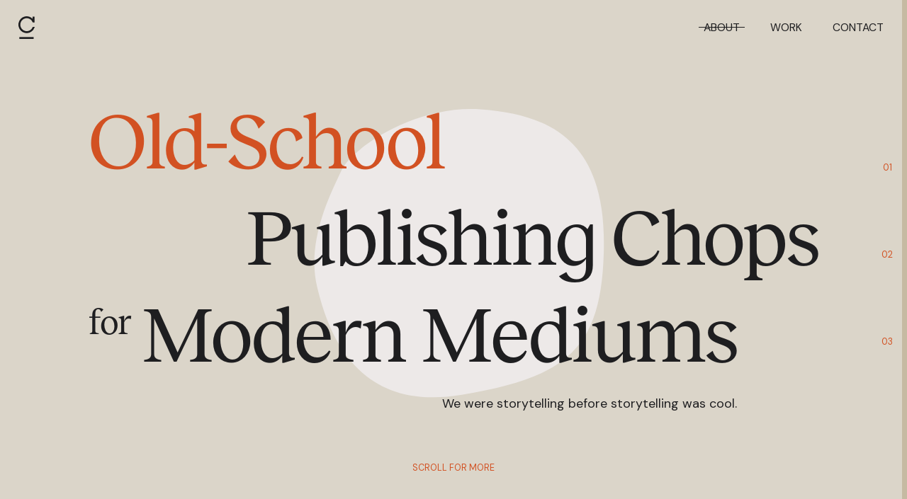

--- FILE ---
content_type: text/html; charset=utf-8
request_url: https://www.crusheditorial.com/about
body_size: 9238
content:
<!DOCTYPE html><!-- Last Published: Fri Dec 15 2023 16:39:50 GMT+0000 (Coordinated Universal Time) --><html data-wf-domain="www.crusheditorial.com" data-wf-page="5f7f6dc805c2cadfcd4af7be" data-wf-site="5f7a649405763062182dc6c9"><head><meta charset="utf-8"/><title>About - Crush Editorial</title><meta content="Crush Editorial is an all-things-creative agency focused on B2C content marketing and communications. We do not follow the traditional agency model. We curate teams of experienced, top-of-the-masthead publishing and editorial creatives (wherever they are), so our clients get the best editors, journalists, copywriters, designers and illustrators (whatever the project)." name="description"/><meta content="About - Crush Editorial" property="og:title"/><meta content="Crush Editorial is an all-things-creative agency focused on B2C content marketing and communications. We do not follow the traditional agency model. We curate teams of experienced, top-of-the-masthead publishing and editorial creatives (wherever they are), so our clients get the best editors, journalists, copywriters, designers and illustrators (whatever the project)." property="og:description"/><meta content="https://cdn.prod.website-files.com/5f7a649405763062182dc6c9/5f7da62c0734b51209975471_thumbnail.jpg" property="og:image"/><meta content="About - Crush Editorial" property="twitter:title"/><meta content="Crush Editorial is an all-things-creative agency focused on B2C content marketing and communications. We do not follow the traditional agency model. We curate teams of experienced, top-of-the-masthead publishing and editorial creatives (wherever they are), so our clients get the best editors, journalists, copywriters, designers and illustrators (whatever the project)." property="twitter:description"/><meta content="https://cdn.prod.website-files.com/5f7a649405763062182dc6c9/5f7da62c0734b51209975471_thumbnail.jpg" property="twitter:image"/><meta property="og:type" content="website"/><meta content="summary_large_image" name="twitter:card"/><meta content="width=device-width, initial-scale=1" name="viewport"/><link href="https://assets-global.website-files.com/5f7a649405763062182dc6c9/css/crush.webflow.7e82e5fd4.css" rel="stylesheet" type="text/css"/><link href="https://fonts.googleapis.com" rel="preconnect"/><link href="https://fonts.gstatic.com" rel="preconnect" crossorigin="anonymous"/><script src="https://ajax.googleapis.com/ajax/libs/webfont/1.6.26/webfont.js" type="text/javascript"></script><script type="text/javascript">WebFont.load({  google: {    families: ["DM Sans:regular,italic,500,500italic"]  }});</script><script type="text/javascript">!function(o,c){var n=c.documentElement,t=" w-mod-";n.className+=t+"js",("ontouchstart"in o||o.DocumentTouch&&c instanceof DocumentTouch)&&(n.className+=t+"touch")}(window,document);</script><link href="https://cdn.prod.website-files.com/5f7a649405763062182dc6c9/5f7c0db06da252d9c973678a_favicon.png" rel="shortcut icon" type="image/x-icon"/><link href="https://cdn.prod.website-files.com/5f7a649405763062182dc6c9/5f7c0bc7e6400663a0a4f6d0_app-icon.png" rel="apple-touch-icon"/><script async="" src="https://www.googletagmanager.com/gtag/js?id=UA-179691843-1"></script><script type="text/javascript">window.dataLayer = window.dataLayer || [];function gtag(){dataLayer.push(arguments);}gtag('js', new Date());gtag('config', 'UA-179691843-1', {'anonymize_ip': false});</script><script async="" src="https://www.googletagmanager.com/gtag/js?id=G-JJM9WYQDNL"></script><script type="text/javascript">window.dataLayer = window.dataLayer || [];function gtag(){dataLayer.push(arguments);}gtag('set', 'developer_id.dZGVlNj', true);gtag('js', new Date());gtag('config', 'G-JJM9WYQDNL');</script><script src="https://www.google.com/recaptcha/api.js" type="text/javascript"></script><style>
::selection {background: #D25122; color: #EDE9E8; text-shadow: none;}
::-webkit-scrollbar {width:0px;}
</style></head><body><div class="w-embed"><style>
.c-nav {background-color: #dbd5c9;}
.c-scroll {pointer-events: none;}
</style></div><div class="c-overflow is--dark"><div class="c-global"><div class="c-html w-embed"><style>

body:hover .c-cursor {opacity:1.0;}
.c-cursor {pointer-events: none;}

.active {width: 4.7em !important; height: 4.7em !important; color: #1e1e20 !important; 
border-color:#c6baa200 !important;}

.active2 {width: 25em !important; height: 25em !important; color: #ede9e8 !important; 
border-color:#c6baa200 !important;}

.ml13 .letter {
  display: inline-block;
  line-height: 0.98em;
}

.c-slider_rounded {-webkit-mask-image: -webkit-radial-gradient(white, black);}

.c-quote h1:first-letter, .c-quote h2:first-letter {
  float: left;
  font-family: Reckless;
  color: #d25122;
  font-size: 3.5em;
  line-height: 0.95;
  margin-right: 0.17em;
  text-transform: uppercase;
}

.w--current .c-nav_line {transform: translate(0px, 0px) !important;}

.c-featured_list::-webkit-scrollbar {display: none;}

.c-logos_contain-wrap {
  position: absolute;
  white-space: nowrap;
  will-change: transform;
  animation: marquee-horizontal 40s linear infinite;
  /* manipulate the speed of the marquee by changing "40s" line above*/
}

@keyframes marquee-horizontal {
  from { transform: translateX(0); }
  to { transform: translateX(-50%); }
}


.hide-photo {
  transition-property: all;
  transition-duration: 600ms;
  transition-timing-function: cubic-bezier(.165, .84, .44, 1);
  transform: translate(0px, 0em) rotate(4deg);
  pointer-events: none;
  opacity: 0.0;
}

.photo-second {
  transition-property: all;
  transition-duration: 600ms;
  transition-timing-function: cubic-bezier(.165, .84, .44, 1);
  transform: translate(0px, 0em) rotate(-3deg);
}


.c-photo-cred_text > p > a {text-decoration: underline; color: #ede9e8;}

.c-photo-cred {pointer-events:none;}

.c-photo-cred_text {pointer-events:auto;}

</style></div><div class="c-cursor"><div class="c-cursor_contain"><div class="c-pre-load_svg w-embed"><svg class="pre-load" width="100%" height="100%" viewBox="0 0 1008.698 997.104"><defs><style>.a{fill:none;stroke:currentColor;stroke-miterlimit:10;stroke-width:2px;}</style></defs>
<path class="a" style="stroke-width: 0.6em;" d="M1547.14,1004.039c-221.528-14.952-383.454,80.312-414.227,146.275S965.32,1425.4,1003.23,1582.836s217.323,465.572,563.617,407.506,427.268-234.46,436.189-555.479C2012.14,1107.276,1825.14,1022.8,1547.14,1004.039Z" transform="translate(-995.653 -1001.461)"/></svg></div></div></div><nav class="c-nav"><div class="c-nav_contain"><a href="/" class="c-nav_logo w-inline-block"><div class="c-nav_icon w-embed"><svg xmlns="http://www.w3.org/2000/svg" width="100%" height="100%" viewBox="0 0 27.008 36.998">
  <g id="Group_20" data-name="Group 20" transform="translate(-849.77 -27.2)">
    <rect id="Rectangle_1" data-name="Rectangle 1" width="23.676" height="3.053" transform="translate(851.29 61.145)" fill="currentColor"/>
    <path id="Path_29" data-name="Path 29" d="M876.778,44.671l-.46,1.185a13.738,13.738,0,1,1-3-14.515V27.646h3.291v9.537h-3.179l-.237-.516a10.59,10.59,0,1,0,0,8.519l.237-.516Z" fill="currentColor"/>
  </g>
</svg></div></a><a href="#" class="c-nav_trigger w-inline-block"><div data-is-ix2-target="1" class="c-nav_trigger-icon" data-w-id="898f875f-1322-07b9-b821-72f7b60d5c98" data-animation-type="lottie" data-src="https://cdn.prod.website-files.com/5f7a649405763062182dc6c9/5f7f44bf6cf2f15a9bc2b5c4_menu-icon.json" data-loop="0" data-direction="1" data-autoplay="0" data-renderer="svg" data-default-duration="2.5833333333333335" data-duration="0" data-ix2-initial-state="0"></div></a><div class="c-nav_menu"><a href="/about" aria-current="page" class="c-nav_link is--1st w-inline-block w--current"><p class="c-nav_text">About</p><div class="c-nav_line"></div><p class="c-nav_number">01</p></a><a href="/work" class="c-nav_link is--2nd w-inline-block"><p class="c-nav_text">Work</p><div class="c-nav_line"></div><p class="c-nav_number">02</p></a><a href="/contact" class="c-nav_link w-inline-block"><p class="c-nav_text">Contact</p><div class="c-nav_line"></div><p class="c-nav_number">03</p></a></div></div></nav></div><div class="c-scroll"><div class="c-scroll_numbers"><a href="#our-story" class="c-scroll_number">01</a><a href="#our-way" class="c-scroll_number">02</a><a href="#our-work" class="c-scroll_number">03</a></div><div class="c-scroll_line"><div class="c-scroll_fill"></div></div></div><header class="c-section is--about"><div class="c-about_circle"><div class="c-about_circle-contain"><div class="c-pre-load_svg w-embed"><svg class="pre-load" width="100%" height="100%" viewBox="0 0 1008.698 997.104"><defs><style>.a{fill:none;stroke:currentColor;stroke-miterlimit:10;stroke-width:2px;}</style></defs>
<path class="a" style="stroke-width: 0em; fill:currentColor;" d="M1547.14,1004.039c-221.528-14.952-383.454,80.312-414.227,146.275S965.32,1425.4,1003.23,1582.836s217.323,465.572,563.617,407.506,427.268-234.46,436.189-555.479C2012.14,1107.276,1825.14,1022.8,1547.14,1004.039Z" transform="translate(-995.653 -1001.461)"/></svg></div></div></div><div class="c-about_text"><div class="c-about_container"><h1 style="-webkit-transform:translate3d(0, 110%, 0) scale3d(1, 1, 1) rotateX(0) rotateY(0) rotateZ(0) skew(0, 0);-moz-transform:translate3d(0, 110%, 0) scale3d(1, 1, 1) rotateX(0) rotateY(0) rotateZ(0) skew(0, 0);-ms-transform:translate3d(0, 110%, 0) scale3d(1, 1, 1) rotateX(0) rotateY(0) rotateZ(0) skew(0, 0);transform:translate3d(0, 110%, 0) scale3d(1, 1, 1) rotateX(0) rotateY(0) rotateZ(0) skew(0, 0)" class="d3 is--line1">Old-School</h1></div><div class="c-about_container is--2nd"><h1 style="-webkit-transform:translate3d(0, 110%, 0) scale3d(1, 1, 1) rotateX(0) rotateY(0) rotateZ(0) skew(0, 0);-moz-transform:translate3d(0, 110%, 0) scale3d(1, 1, 1) rotateX(0) rotateY(0) rotateZ(0) skew(0, 0);-ms-transform:translate3d(0, 110%, 0) scale3d(1, 1, 1) rotateX(0) rotateY(0) rotateZ(0) skew(0, 0);transform:translate3d(0, 110%, 0) scale3d(1, 1, 1) rotateX(0) rotateY(0) rotateZ(0) skew(0, 0)" class="d3 is--line2">Publishing Chops</h1></div><div class="c-about_line3-contain"><div class="c-about_container"><h3 style="-webkit-transform:translate3d(0, -160%, 0) scale3d(1, 1, 1) rotateX(0) rotateY(0) rotateZ(0) skew(0, 0);-moz-transform:translate3d(0, -160%, 0) scale3d(1, 1, 1) rotateX(0) rotateY(0) rotateZ(0) skew(0, 0);-ms-transform:translate3d(0, -160%, 0) scale3d(1, 1, 1) rotateX(0) rotateY(0) rotateZ(0) skew(0, 0);transform:translate3d(0, -160%, 0) scale3d(1, 1, 1) rotateX(0) rotateY(0) rotateZ(0) skew(0, 0)" class="is--for">for</h3><h1 style="-webkit-transform:translate3d(0, 110%, 0) scale3d(1, 1, 1) rotateX(0) rotateY(0) rotateZ(0) skew(0, 0);-moz-transform:translate3d(0, 110%, 0) scale3d(1, 1, 1) rotateX(0) rotateY(0) rotateZ(0) skew(0, 0);-ms-transform:translate3d(0, 110%, 0) scale3d(1, 1, 1) rotateX(0) rotateY(0) rotateZ(0) skew(0, 0);transform:translate3d(0, 110%, 0) scale3d(1, 1, 1) rotateX(0) rotateY(0) rotateZ(0) skew(0, 0)" class="d3 is--line3">Modern Mediums</h1></div><p style="opacity:0" class="is--sub-text">We were storytelling before storytelling was cool.</p></div></div><a href="#our-story" class="c-about_link w-inline-block"><p class="p2">SCROLL FOR MORE</p></a></header><section id="our-story" class="c-section is--our"><div class="c-section_contain"><h1 class="d1">Our Story</h1><div class="c-section_arrow"><p class="is--section-num">(01)</p><img src="https://cdn.prod.website-files.com/5f7a649405763062182dc6c9/5f7f7b44bae46f377434dd06_down-arrow.svg" loading="lazy" alt="" class="c-section_arrow-icon"/></div><div class="c-2column"><div class="c-2column_columns is--1st"><p class="p2">I’ve worked in the publishing industry — books, magazines, newspapers, websites, you name it — for more than 25 years and helped start a scrappy, successful creative agency that illuminated the path to launching Crush Editorial. All of these experiences taught me that no matter how much businesses evolve, how much technology changes, or how many trends come and go (gaucho pants anyone?), everybody likes a good story.<br/><br/>And a good story can be told in three words, or 3,000. It can be told in a picture or an illustration, a logo or an Instagram post, or even an annual report.<br/><br/>The other thing I learned working in this business: creative talent alone is too capricious and unreliable to sustain consistently great teams and rewarding work. It takes people who are flexible <em>and </em>curious. It takes people with a rock-solid work ethic <em>and </em>emotional intelligence. <br/><br/>We work with creatives who are genuinely fascinated by what they do, intrigued by the clients and businesses we work with, and willing to do whatever it takes to get the work done no matter how big or small-seeming the job is. Otherwise, what’s the point?</p></div><div class="c-2column_columns is--2nd"><p class="p2">Crush Editorial is the result of decades spent working with incredible editors, writers, designers, illustrators, photographers and other makers who burned out on the 9 to 5 agency grind or priced out of dwindling print and digital budgets. We are a team of hard-working, ass-kicking professionals who crazy-love what we do, and we never stop learning.<br/><br/>We keep it lean and interesting by selecting clients and projects that don’t feel like work.</p><img src="https://cdn.prod.website-files.com/5f7a649405763062182dc6c9/5f89ec82a9e9cb04267e1fba_sign.png" loading="lazy" sizes="(max-width: 767px) 160px, (max-width: 991px) 16vw, (max-width: 1439px) 14vw, 200px" srcset="https://assets-global.website-files.com/5f7a649405763062182dc6c9/5f89ec82a9e9cb04267e1fba_sign-p-500.png 500w, https://assets-global.website-files.com/5f7a649405763062182dc6c9/5f89ec82a9e9cb04267e1fba_sign.png 800w" alt="" class="c-about_sig"/><p class="p2 is--name">Colleen Rush</p><p class="p2">Founder/Chief Enchilada Officer</p></div></div></div></section><section id="our-way" class="c-section is--our"><div class="c-section_contain"><div class="c-section_arrow"><p class="is--section-num">(02)</p><img src="https://cdn.prod.website-files.com/5f7a649405763062182dc6c9/5f7f7b44bae46f377434dd06_down-arrow.svg" loading="lazy" alt="" class="c-section_arrow-icon"/></div><div class="c-3column"><div class="c-3column_c1"><h1 class="d1">Our Way</h1></div><div style="-webkit-transform:translate3d(0, 4EM, 0) scale3d(1, 1, 1) rotateX(0) rotateY(0) rotateZ(0) skew(0, 0);-moz-transform:translate3d(0, 4EM, 0) scale3d(1, 1, 1) rotateX(0) rotateY(0) rotateZ(0) skew(0, 0);-ms-transform:translate3d(0, 4EM, 0) scale3d(1, 1, 1) rotateX(0) rotateY(0) rotateZ(0) skew(0, 0);transform:translate3d(0, 4EM, 0) scale3d(1, 1, 1) rotateX(0) rotateY(0) rotateZ(0) skew(0, 0);opacity:0" class="c-3column_c2"><img src="https://cdn.prod.website-files.com/5f7a649405763062182dc6c9/5f7f7e2dee4310f62ab8052a_content-light.svg" loading="lazy" alt="" class="c-3column_circle is--light"/><img src="https://cdn.prod.website-files.com/5f7a649405763062182dc6c9/5f7f7e2d63914a3376503cba_content-dark.svg" loading="lazy" alt="Content is not a commodity." class="c-3column_circle is--dark"/><img src="https://cdn.prod.website-files.com/5f7a649405763062182dc6c9/5f7f7e40ca9392b1c291159c_mini-mark-orange.svg" loading="lazy" style="-webkit-transform:translate3d(0, 0, 0) scale3d(0, 0, 1) rotateX(0) rotateY(0) rotateZ(0) skew(0, 0);-moz-transform:translate3d(0, 0, 0) scale3d(0, 0, 1) rotateX(0) rotateY(0) rotateZ(0) skew(0, 0);-ms-transform:translate3d(0, 0, 0) scale3d(0, 0, 1) rotateX(0) rotateY(0) rotateZ(0) skew(0, 0);transform:translate3d(0, 0, 0) scale3d(0, 0, 1) rotateX(0) rotateY(0) rotateZ(0) skew(0, 0)" alt="" class="c-3column_logo"/></div><div style="opacity:0;-webkit-transform:translate3d(0, 7EM, 0) scale3d(1, 1, 1) rotateX(0) rotateY(0) rotateZ(0) skew(0, 0);-moz-transform:translate3d(0, 7EM, 0) scale3d(1, 1, 1) rotateX(0) rotateY(0) rotateZ(0) skew(0, 0);-ms-transform:translate3d(0, 7EM, 0) scale3d(1, 1, 1) rotateX(0) rotateY(0) rotateZ(0) skew(0, 0);transform:translate3d(0, 7EM, 0) scale3d(1, 1, 1) rotateX(0) rotateY(0) rotateZ(0) skew(0, 0)" class="c-3column_c3"><p class="p2">We’ve recast the traditional publishing hierarchy and workflow to create top-notch content marketing and branding for clients. Our best work looks and feels different because we’re not selling, we’re delivering valuable experiences. We leverage decades of editorial acumen to create compelling, audience-driven content that makes a lasting impression. Because good content isn’t disposable — it’s evergreen. It’s a fundamental opportunity to connect and build community with a coveted audience.</p></div></div></div></section><section id="our-work" class="c-section is--our"><div class="c-section_contain"><div class="c-section_arrow"><p class="is--section-num">(03)</p><img src="https://cdn.prod.website-files.com/5f7a649405763062182dc6c9/5f7f7b44bae46f377434dd06_down-arrow.svg" loading="lazy" alt="" class="c-section_arrow-icon"/></div><div class="c-2column is--full-height"><div class="c-2column_columns is--1st is--stretch"><h1 class="d1">Our Work</h1><img src="https://cdn.prod.website-files.com/5f7a649405763062182dc6c9/5f7f86ee098e45d28cb60b70_long-arrow.svg" loading="lazy" alt="" class="c-services_long-arrow"/></div><div class="c-2column_columns is--2nd is--wider"><div class="c-our-work_heading"><h6>Here’s what we do, in a nutshell.</h6><img src="https://cdn.prod.website-files.com/5f7a649405763062182dc6c9/5f7e27561d8ed6d845c937b3_mini-mark.svg" loading="lazy" style="-webkit-transform:translate3d(0, 0, 0) scale3d(0, 0, 1) rotateX(0) rotateY(0) rotateZ(0) skew(0, 0);-moz-transform:translate3d(0, 0, 0) scale3d(0, 0, 1) rotateX(0) rotateY(0) rotateZ(0) skew(0, 0);-ms-transform:translate3d(0, 0, 0) scale3d(0, 0, 1) rotateX(0) rotateY(0) rotateZ(0) skew(0, 0);transform:translate3d(0, 0, 0) scale3d(0, 0, 1) rotateX(0) rotateY(0) rotateZ(0) skew(0, 0)" alt="" class="c-our-work_mark"/></div><div class="c-services"><div style="-webkit-transform:translate3d(0, 4EM, 0) scale3d(1, 1, 1) rotateX(0) rotateY(0) rotateZ(0) skew(0, 0);-moz-transform:translate3d(0, 4EM, 0) scale3d(1, 1, 1) rotateX(0) rotateY(0) rotateZ(0) skew(0, 0);-ms-transform:translate3d(0, 4EM, 0) scale3d(1, 1, 1) rotateX(0) rotateY(0) rotateZ(0) skew(0, 0);transform:translate3d(0, 4EM, 0) scale3d(1, 1, 1) rotateX(0) rotateY(0) rotateZ(0) skew(0, 0)" class="c-services_column is--first"><p>(Words)</p><p class="p2 is--service">Content strategy/management/production<br/>Longform content<br/>Branded/sponsored content<br/>SEO content <br/>Editorial assignments<br/>Ghostwriting<br/>Copywriting<br/>Editing/Copy editing/Fact checking<br/>Proposals<br/>Annual reports</p></div><div style="-webkit-transform:translate3d(0, 0, 0) scale3d(1, 0, 1) rotateX(0) rotateY(0) rotateZ(0) skew(0, 0);-moz-transform:translate3d(0, 0, 0) scale3d(1, 0, 1) rotateX(0) rotateY(0) rotateZ(0) skew(0, 0);-ms-transform:translate3d(0, 0, 0) scale3d(1, 0, 1) rotateX(0) rotateY(0) rotateZ(0) skew(0, 0);transform:translate3d(0, 0, 0) scale3d(1, 0, 1) rotateX(0) rotateY(0) rotateZ(0) skew(0, 0)" class="c-services_line"></div><div style="opacity:0;-webkit-transform:translate3d(0, 6EM, 0) scale3d(1, 1, 1) rotateX(0) rotateY(0) rotateZ(0) skew(0, 0);-moz-transform:translate3d(0, 6EM, 0) scale3d(1, 1, 1) rotateX(0) rotateY(0) rotateZ(0) skew(0, 0);-ms-transform:translate3d(0, 6EM, 0) scale3d(1, 1, 1) rotateX(0) rotateY(0) rotateZ(0) skew(0, 0);transform:translate3d(0, 6EM, 0) scale3d(1, 1, 1) rotateX(0) rotateY(0) rotateZ(0) skew(0, 0)" class="c-services_column is--2"><p>(Pictures)</p><p class="p2 is--service">Brand design and management<br/>Brand collateral (print and digital)<br/>Graphic design<br/>Custom illustration<br/>Custom photography<br/>Motion graphics</p></div></div><p style="opacity:0;-webkit-transform:translate3d(10EM, 0, 0) scale3d(1, 1, 1) rotateX(0) rotateY(0) rotateZ(0) skew(0, 0);-moz-transform:translate3d(10EM, 0, 0) scale3d(1, 1, 1) rotateX(0) rotateY(0) rotateZ(0) skew(0, 0);-ms-transform:translate3d(10EM, 0, 0) scale3d(1, 1, 1) rotateX(0) rotateY(0) rotateZ(0) skew(0, 0);transform:translate3d(10EM, 0, 0) scale3d(1, 1, 1) rotateX(0) rotateY(0) rotateZ(0) skew(0, 0)" class="p2 is--disclaimer"><em>* Our nutshell never stops growing. If you like what you see but need something different, ask us anyway. If we can’t do it, we know other badasses in our network who can.</em></p><div class="c-services_circle"><div class="c-services_circle-contain"><div class="c-pre-load_svg w-embed"><svg class="pre-load" width="100%" height="100%" viewBox="0 0 1008.698 997.104"><defs><style>.a{fill:none;stroke:currentColor;stroke-miterlimit:10;stroke-width:2px;}</style></defs>
<path class="a" style="stroke-width: 0em; fill:currentColor;" d="M1547.14,1004.039c-221.528-14.952-383.454,80.312-414.227,146.275S965.32,1425.4,1003.23,1582.836s217.323,465.572,563.617,407.506,427.268-234.46,436.189-555.479C2012.14,1107.276,1825.14,1022.8,1547.14,1004.039Z" transform="translate(-995.653 -1001.461)"/></svg></div></div></div></div></div></div></section><section class="c-section is--light"><div class="c-three-column"><div class="c-three-column_column"><div class="c-three-column_heading"><h6>Lean by Design</h6><div class="c-three-column_line"></div></div><p class="p2">Independent, experienced, reliable creatives at your beck and call. Say what? We’re an un-agency. Think of us as an in-house creative team, without the expense or baggage.</p></div><div class="c-line"></div><div class="c-three-column_column"><div class="c-three-column_heading"><h6><span class="is--orange">Who’s Best,</span><br/>Not Who’s Available</h6></div><p class="p2">We’re an anywhere/everywhere team curated through years of experience in publishing, advertising and marketing circles.</p></div><div class="c-line"></div><div class="c-three-column_column is--last-mobile"><div class="c-three-column_heading"><h6>Hands-on, All-in</h6><p class="is--agile">/ Agile</p></div><p class="p2">There are no account managers  here. We work one-on-one with businesses — think of us as an extension of your team.</p></div></div></section><section class="c-section is--logo"><div class="c-logos_heading"><p class="c-logos_text">Our people have worked with brands you love and organizations you trust, including:</p><div class="c-logos_line"></div></div><div class="c-logos_contain"><div class="c-logos_contain-wrap"><div class="w-dyn-list"><div role="list" class="c-logos_list w-dyn-items"><div role="listitem" class="c-logos_item w-dyn-item"><h3 class="c-logos_name">New York Times</h3></div><div role="listitem" class="c-logos_item w-dyn-item"><h3 class="c-logos_name">USA Today</h3></div><div role="listitem" class="c-logos_item w-dyn-item"><h3 class="c-logos_name">Disney</h3></div><div role="listitem" class="c-logos_item w-dyn-item"><h3 class="c-logos_name">AirBnB</h3></div><div role="listitem" class="c-logos_item w-dyn-item"><h3 class="c-logos_name">VICE</h3></div><div role="listitem" class="c-logos_item w-dyn-item"><h3 class="c-logos_name">WebMD</h3></div><div role="listitem" class="c-logos_item w-dyn-item"><h3 class="c-logos_name">Condé Nast Traveler</h3></div><div role="listitem" class="c-logos_item w-dyn-item"><h3 class="c-logos_name">U.C. Berkeley</h3></div><div role="listitem" class="c-logos_item w-dyn-item"><h3 class="c-logos_name">The San Francisco Chronicle</h3></div><div role="listitem" class="c-logos_item w-dyn-item"><h3 class="c-logos_name">Robb Report</h3></div><div role="listitem" class="c-logos_item w-dyn-item"><h3 class="c-logos_name">Vanity Fair</h3></div><div role="listitem" class="c-logos_item w-dyn-item"><h3 class="c-logos_name">CarsDirect.com</h3></div></div></div><div class="w-dyn-list"><div role="list" class="c-logos_list w-dyn-items"><div role="listitem" class="c-logos_item w-dyn-item"><h3 class="c-logos_name">New York Times</h3></div><div role="listitem" class="c-logos_item w-dyn-item"><h3 class="c-logos_name">USA Today</h3></div><div role="listitem" class="c-logos_item w-dyn-item"><h3 class="c-logos_name">Disney</h3></div><div role="listitem" class="c-logos_item w-dyn-item"><h3 class="c-logos_name">AirBnB</h3></div><div role="listitem" class="c-logos_item w-dyn-item"><h3 class="c-logos_name">VICE</h3></div><div role="listitem" class="c-logos_item w-dyn-item"><h3 class="c-logos_name">WebMD</h3></div><div role="listitem" class="c-logos_item w-dyn-item"><h3 class="c-logos_name">Condé Nast Traveler</h3></div><div role="listitem" class="c-logos_item w-dyn-item"><h3 class="c-logos_name">U.C. Berkeley</h3></div><div role="listitem" class="c-logos_item w-dyn-item"><h3 class="c-logos_name">The San Francisco Chronicle</h3></div><div role="listitem" class="c-logos_item w-dyn-item"><h3 class="c-logos_name">Robb Report</h3></div><div role="listitem" class="c-logos_item w-dyn-item"><h3 class="c-logos_name">Vanity Fair</h3></div><div role="listitem" class="c-logos_item w-dyn-item"><h3 class="c-logos_name">CarsDirect.com</h3></div></div></div></div></div></section><section class="c-section is--line"><div class="c-about_wide-line"></div></section><section data-w-id="90ba141d-4861-f51a-0b31-ff65e0743c0d" class="c-section"><h2 class="c-test_header">No matter the industry, we dive in.</h2><div class="w-dyn-list"><div role="list" class="w-dyn-items"><div role="listitem" class="c-test_contain w-dyn-item"><div class="c-test_left"><div class="c-quote w-richtext"><h2>When we started ramping up the Take 5 Oil Change franchise business, we needed a highly-organized, thorough and curious person to dive into our existing operations material to create a framework and roadmap for developing an outstanding new Franchise Owner’s Manual. </h2><p>‍</p><h6>Colleen embedded herself within all of our departments to learn the business – she needed little direction after brief introductions with team leaders and then she ran with it from there. Her team designed a complete and thorough manual that was critical to growing our franchise business. </h6><p>‍</p><h4>This is a hardworking, all-in kind of team to work with on projects that require content and brand management.</h4></div><img src="https://cdn.prod.website-files.com/5f7a649405763062182dc6c9/5f7f01f2083dfd67dad98279_quote-top.svg" loading="eager" alt="" class="c-test_quote is--second"/><img src="https://cdn.prod.website-files.com/5f7a649405763062182dc6c9/5f7f01f2083dfd67dad98279_quote-top.svg" loading="eager" alt="" class="c-test_quote"/></div><div class="c-test_right"><div class="c-test_logo"><div style="background-image:url(&quot;https://cdn.prod.website-files.com/5f7f067e0e5835dc3d7dd605/5f882f16a762985d5786a287_take-5.png&quot;)" class="c-test_logo-img"></div></div><div class="c-test_name"><h6>Ted Rippey</h6></div><p class="p2 is--quote">Senior Vice President of Franchise Development</p><p class="p2 is--quote">Driven Brands, Inc.</p></div></div><div role="listitem" class="c-test_contain w-dyn-item"><div class="c-test_left"><div class="c-quote w-richtext"><h4>We’ve worked with Colleen and her team from the development of the Center for Sport brand to the launch of some of our most important programs. </h4><h6>‍</h6><h6>She’s with us every step of the way, providing key strategic advice and developing creative assets that are critical to promoting awareness about the work we do — from our digital presence and brand management to annual reports and proposals. The Crush team feels like an extension of our team.</h6></div><img src="https://cdn.prod.website-files.com/5f7a649405763062182dc6c9/5f7f01f2083dfd67dad98279_quote-top.svg" loading="eager" alt="" class="c-test_quote is--second"/><img src="https://cdn.prod.website-files.com/5f7a649405763062182dc6c9/5f7f01f2083dfd67dad98279_quote-top.svg" loading="eager" alt="" class="c-test_quote"/></div><div class="c-test_right"><div class="c-test_logo"><div style="background-image:url(&quot;https://cdn.prod.website-files.com/5f7f067e0e5835dc3d7dd605/5f89efec8d83f1763f7ac960_5f882dd585c3628700602a4b_CFS_Logo_Black.png&quot;)" class="c-test_logo-img"></div></div><div class="c-test_name"><h6>Eric Beverly</h6></div><p class="p2 is--quote">Director of Operations</p><p class="p2 is--quote">Center for Sport</p></div></div><div role="listitem" class="c-test_contain w-dyn-item"><div class="c-test_left"><div class="c-quote w-richtext"><h1>When asked to develop creative marketing for a Fortune 500 financial services firm, most agencies go the easy route — traditional, transactional, and (let&#x27;s say it) boring.</h1><p><br/></p><p>But when Crush Editorial kicked off with us, the digital marketing team felt a breath of fresh air. Here was a firm whose creative approach was consumer-focused, not tradition-focused. In my change-resistant organization, they built a compelling business case for journalistic content marketing, showing us its potential to build consideration and ultimately drive to purchase. Within six months of launch, we&#x27;d won two advertising industry awards.</p><p><br/></p><p>Now into our eighth year with Crush, we&#x27;re utilizing their network of designers, illustrators, photographers, copywriters, technologists, and more. Their flawless execution and end-to-end ownership mindset keep us coming back and expanding scope.</p><p><br/></p><p>And the most important part — business results. In studies with our research agencies, content marketing has shown to be the single most effective driver of consideration; another campaign had the highest conversion rate on our site — even topping traditional lead-gen landing pages. Doing the math on the business that&#x27;s generated — our relationship with Crush is ROI-positive, and then some.<br/></p></div><img src="https://cdn.prod.website-files.com/5f7a649405763062182dc6c9/5f7f01f2083dfd67dad98279_quote-top.svg" loading="eager" alt="" class="c-test_quote is--second"/><img src="https://cdn.prod.website-files.com/5f7a649405763062182dc6c9/5f7f01f2083dfd67dad98279_quote-top.svg" loading="eager" alt="" class="c-test_quote"/></div><div class="c-test_right"><div class="c-test_logo"><div style="background-image:url(&quot;https://cdn.prod.website-files.com/5f7f067e0e5835dc3d7dd605/5f89ef1d33306d5ce97688c5_1200px-Farmers_Insurance_Group_logo.svg.png&quot;)" class="c-test_logo-img"></div></div><div class="c-test_name"><h6>Beth Mayall-Traglia</h6></div><p class="p2 is--quote">Senior Director of Marketing</p><p class="p2 is--quote">Farmers Insurance</p></div></div></div></div></section><footer class="c-section is--footer"><h6 class="is--footer-sub">Click It. We Dare You.</h6><a href="/contact" class="c-footer_link w-inline-block"><h1 class="d2 is--footer">Ask us anything.</h1><div class="c-footer_line"></div></a><p class="p2 is--copyright">©<span id="year">year</span> Crush Editorial (All rights reserved)</p><div class="c-footer_circle-contain"><div class="c-footer_circle"><div class="c-pre-load_svg w-embed"><svg class="pre-load" width="100%" height="100%" viewBox="0 0 1008.698 997.104"><defs><style>.a{fill:none;stroke:currentColor;stroke-miterlimit:10;stroke-width:2px;}</style></defs>
<path class="a" style="stroke-width: 0.6em;" d="M1547.14,1004.039c-221.528-14.952-383.454,80.312-414.227,146.275S965.32,1425.4,1003.23,1582.836s217.323,465.572,563.617,407.506,427.268-234.46,436.189-555.479C2012.14,1107.276,1825.14,1022.8,1547.14,1004.039Z" transform="translate(-995.653 -1001.461)"/></svg></div></div></div></footer></div><script src="https://d3e54v103j8qbb.cloudfront.net/js/jquery-3.5.1.min.dc5e7f18c8.js?site=5f7a649405763062182dc6c9" type="text/javascript" integrity="sha256-9/aliU8dGd2tb6OSsuzixeV4y/faTqgFtohetphbbj0=" crossorigin="anonymous"></script><script src="https://assets-global.website-files.com/5f7a649405763062182dc6c9/js/webflow.9849e00e2.js" type="text/javascript"></script><script src="https://cdnjs.cloudflare.com/ajax/libs/animejs/3.2.0/anime.min.js"></script>

<script>
// Start Page Load
document.addEventListener("DOMContentLoaded", function() {


//Show Random Testimonial
var random = Math.floor(Math.random() * jQuery('.c-test_contain').length);
jQuery('.c-test_contain').hide().eq(random).show();


  
// Any link hover in
$('a, .c-slider_arrow, .slick-next, .slick-prev, .c-form_submit').mouseover(function() {
  $('.c-cursor_contain').addClass('active');
});

// Any link hover out
$('a, .c-slider_arrow, .slick-next, .slick-prev, .c-form_submit').mouseout(function() {
  $('.c-cursor_contain').removeClass('active');
});

// Footer link hover in
$('.c-footer_link').mouseover(function() {
  $('.c-cursor_contain').addClass('active2');
});

// Footer link hover out
$('.c-footer_link').mouseout(function() {
  $('.c-cursor_contain').removeClass('active2');
});



// Morphing Circle
var morphing = anime({
	targets: '.a',
	d: [
		{ value: 'M1601.668,1022.1c-221.528-14.952-440.483,147.943-471.256,213.906S1023.67,1456.063,1061.58,1613.5s108.623,400.9,454.917,342.838,470.453-126.53,479.374-447.549C2004.976,1181.2,1879.668,1040.865,1601.668,1022.1Z' },
		{ value: 'M1547.14,1004.039c-221.528-14.952-383.454,80.312-414.227,146.275S965.32,1425.4,1003.23,1582.836s217.323,465.572,563.617,407.506,427.268-234.46,436.189-555.479C2012.14,1107.276,1825.14,1022.8,1547.14,1004.039Z' },	
	],
	easing: 'easeInOutSine',
	duration: 1600,
	loop: true,
	autoplay: true
})


// Current year for copyright
document.getElementById("year").innerHTML = new Date().getFullYear();


// End Page Load
});
</script></body></html>

--- FILE ---
content_type: text/css
request_url: https://assets-global.website-files.com/5f7a649405763062182dc6c9/css/crush.webflow.7e82e5fd4.css
body_size: 14975
content:
html {
  -ms-text-size-adjust: 100%;
  -webkit-text-size-adjust: 100%;
  font-family: sans-serif;
}

body {
  margin: 0;
}

article, aside, details, figcaption, figure, footer, header, hgroup, main, menu, nav, section, summary {
  display: block;
}

audio, canvas, progress, video {
  vertical-align: baseline;
  display: inline-block;
}

audio:not([controls]) {
  height: 0;
  display: none;
}

[hidden], template {
  display: none;
}

a {
  background-color: rgba(0, 0, 0, 0);
}

a:active, a:hover {
  outline: 0;
}

abbr[title] {
  border-bottom: 1px dotted;
}

b, strong {
  font-weight: bold;
}

dfn {
  font-style: italic;
}

h1 {
  margin: .67em 0;
  font-size: 2em;
}

mark {
  color: #000;
  background: #ff0;
}

small {
  font-size: 80%;
}

sub, sup {
  vertical-align: baseline;
  font-size: 75%;
  line-height: 0;
  position: relative;
}

sup {
  top: -.5em;
}

sub {
  bottom: -.25em;
}

img {
  border: 0;
}

svg:not(:root) {
  overflow: hidden;
}

figure {
  margin: 1em 40px;
}

hr {
  box-sizing: content-box;
  height: 0;
}

pre {
  overflow: auto;
}

code, kbd, pre, samp {
  font-family: monospace;
  font-size: 1em;
}

button, input, optgroup, select, textarea {
  color: inherit;
  font: inherit;
  margin: 0;
}

button {
  overflow: visible;
}

button, select {
  text-transform: none;
}

button, html input[type="button"], input[type="reset"] {
  -webkit-appearance: button;
  cursor: pointer;
}

button[disabled], html input[disabled] {
  cursor: default;
}

button::-moz-focus-inner, input::-moz-focus-inner {
  border: 0;
  padding: 0;
}

input {
  line-height: normal;
}

input[type="checkbox"], input[type="radio"] {
  box-sizing: border-box;
  padding: 0;
}

input[type="number"]::-webkit-inner-spin-button, input[type="number"]::-webkit-outer-spin-button {
  height: auto;
}

input[type="search"] {
  -webkit-appearance: none;
}

input[type="search"]::-webkit-search-cancel-button, input[type="search"]::-webkit-search-decoration {
  -webkit-appearance: none;
}

fieldset {
  border: 1px solid silver;
  margin: 0 2px;
  padding: .35em .625em .75em;
}

legend {
  border: 0;
  padding: 0;
}

textarea {
  overflow: auto;
}

optgroup {
  font-weight: bold;
}

table {
  border-collapse: collapse;
  border-spacing: 0;
}

td, th {
  padding: 0;
}

@font-face {
  font-family: webflow-icons;
  src: url("[data-uri]") format("truetype");
  font-weight: normal;
  font-style: normal;
}

[class^="w-icon-"], [class*=" w-icon-"] {
  speak: none;
  font-variant: normal;
  text-transform: none;
  -webkit-font-smoothing: antialiased;
  -moz-osx-font-smoothing: grayscale;
  font-style: normal;
  font-weight: normal;
  line-height: 1;
  font-family: webflow-icons !important;
}

.w-icon-slider-right:before {
  content: "";
}

.w-icon-slider-left:before {
  content: "";
}

.w-icon-nav-menu:before {
  content: "";
}

.w-icon-arrow-down:before, .w-icon-dropdown-toggle:before {
  content: "";
}

.w-icon-file-upload-remove:before {
  content: "";
}

.w-icon-file-upload-icon:before {
  content: "";
}

* {
  box-sizing: border-box;
}

html {
  height: 100%;
}

body {
  min-height: 100%;
  color: #333;
  background-color: #fff;
  margin: 0;
  font-family: Arial, sans-serif;
  font-size: 14px;
  line-height: 20px;
}

img {
  max-width: 100%;
  vertical-align: middle;
  display: inline-block;
}

html.w-mod-touch * {
  background-attachment: scroll !important;
}

.w-block {
  display: block;
}

.w-inline-block {
  max-width: 100%;
  display: inline-block;
}

.w-clearfix:before, .w-clearfix:after {
  content: " ";
  grid-area: 1 / 1 / 2 / 2;
  display: table;
}

.w-clearfix:after {
  clear: both;
}

.w-hidden {
  display: none;
}

.w-button {
  color: #fff;
  line-height: inherit;
  cursor: pointer;
  background-color: #3898ec;
  border: 0;
  border-radius: 0;
  padding: 9px 15px;
  text-decoration: none;
  display: inline-block;
}

input.w-button {
  -webkit-appearance: button;
}

html[data-w-dynpage] [data-w-cloak] {
  color: rgba(0, 0, 0, 0) !important;
}

.w-code-block {
  margin: unset;
}

.w-webflow-badge, .w-webflow-badge * {
  z-index: auto;
  visibility: visible;
  box-sizing: border-box;
  width: auto;
  height: auto;
  max-height: none;
  max-width: none;
  min-height: 0;
  min-width: 0;
  float: none;
  clear: none;
  box-shadow: none;
  opacity: 1;
  direction: ltr;
  font-family: inherit;
  font-weight: inherit;
  color: inherit;
  font-size: inherit;
  line-height: inherit;
  font-style: inherit;
  font-variant: inherit;
  text-align: inherit;
  letter-spacing: inherit;
  -webkit-text-decoration: inherit;
  text-decoration: inherit;
  text-indent: 0;
  text-transform: inherit;
  text-shadow: none;
  font-smoothing: auto;
  vertical-align: baseline;
  cursor: inherit;
  white-space: inherit;
  word-break: normal;
  word-spacing: normal;
  word-wrap: normal;
  background: none;
  border: 0 rgba(0, 0, 0, 0);
  border-radius: 0;
  margin: 0;
  padding: 0;
  list-style-type: disc;
  transition: none;
  display: block;
  position: static;
  top: auto;
  bottom: auto;
  left: auto;
  right: auto;
  overflow: visible;
  transform: none;
}

.w-webflow-badge {
  white-space: nowrap;
  cursor: pointer;
  box-shadow: 0 0 0 1px rgba(0, 0, 0, .1), 0 1px 3px rgba(0, 0, 0, .1);
  visibility: visible !important;
  z-index: 2147483647 !important;
  color: #aaadb0 !important;
  opacity: 1 !important;
  width: auto !important;
  height: auto !important;
  background-color: #fff !important;
  border-radius: 3px !important;
  margin: 0 !important;
  padding: 6px !important;
  font-size: 12px !important;
  line-height: 14px !important;
  text-decoration: none !important;
  display: inline-block !important;
  position: fixed !important;
  top: auto !important;
  bottom: 12px !important;
  left: auto !important;
  right: 12px !important;
  overflow: visible !important;
  transform: none !important;
}

.w-webflow-badge > img {
  visibility: visible !important;
  opacity: 1 !important;
  vertical-align: middle !important;
  display: inline-block !important;
}

h1, h2, h3, h4, h5, h6 {
  margin-bottom: 10px;
  font-weight: bold;
}

h1 {
  margin-top: 20px;
  font-size: 38px;
  line-height: 44px;
}

h2 {
  margin-top: 20px;
  font-size: 32px;
  line-height: 36px;
}

h3 {
  margin-top: 20px;
  font-size: 24px;
  line-height: 30px;
}

h4 {
  margin-top: 10px;
  font-size: 18px;
  line-height: 24px;
}

h5 {
  margin-top: 10px;
  font-size: 14px;
  line-height: 20px;
}

h6 {
  margin-top: 10px;
  font-size: 12px;
  line-height: 18px;
}

p {
  margin-top: 0;
  margin-bottom: 10px;
}

blockquote {
  border-left: 5px solid #e2e2e2;
  margin: 0 0 10px;
  padding: 10px 20px;
  font-size: 18px;
  line-height: 22px;
}

figure {
  margin: 0 0 10px;
}

figcaption {
  text-align: center;
  margin-top: 5px;
}

ul, ol {
  margin-top: 0;
  margin-bottom: 10px;
  padding-left: 40px;
}

.w-list-unstyled {
  padding-left: 0;
  list-style: none;
}

.w-embed:before, .w-embed:after {
  content: " ";
  grid-area: 1 / 1 / 2 / 2;
  display: table;
}

.w-embed:after {
  clear: both;
}

.w-video {
  width: 100%;
  padding: 0;
  position: relative;
}

.w-video iframe, .w-video object, .w-video embed {
  width: 100%;
  height: 100%;
  border: none;
  position: absolute;
  top: 0;
  left: 0;
}

fieldset {
  border: 0;
  margin: 0;
  padding: 0;
}

button, [type="button"], [type="reset"] {
  cursor: pointer;
  -webkit-appearance: button;
  border: 0;
}

.w-form {
  margin: 0 0 15px;
}

.w-form-done {
  text-align: center;
  background-color: #ddd;
  padding: 20px;
  display: none;
}

.w-form-fail {
  background-color: #ffdede;
  margin-top: 10px;
  padding: 10px;
  display: none;
}

label {
  margin-bottom: 5px;
  font-weight: bold;
  display: block;
}

.w-input, .w-select {
  width: 100%;
  height: 38px;
  color: #333;
  vertical-align: middle;
  background-color: #fff;
  border: 1px solid #ccc;
  margin-bottom: 10px;
  padding: 8px 12px;
  font-size: 14px;
  line-height: 1.42857;
  display: block;
}

.w-input:-moz-placeholder, .w-select:-moz-placeholder {
  color: #999;
}

.w-input::-moz-placeholder, .w-select::-moz-placeholder {
  color: #999;
  opacity: 1;
}

.w-input::-webkit-input-placeholder, .w-select::-webkit-input-placeholder {
  color: #999;
}

.w-input:focus, .w-select:focus {
  border-color: #3898ec;
  outline: 0;
}

.w-input[disabled], .w-select[disabled], .w-input[readonly], .w-select[readonly], fieldset[disabled] .w-input, fieldset[disabled] .w-select {
  cursor: not-allowed;
}

.w-input[disabled]:not(.w-input-disabled), .w-select[disabled]:not(.w-input-disabled), .w-input[readonly], .w-select[readonly], fieldset[disabled]:not(.w-input-disabled) .w-input, fieldset[disabled]:not(.w-input-disabled) .w-select {
  background-color: #eee;
}

textarea.w-input, textarea.w-select {
  height: auto;
}

.w-select {
  background-color: #f3f3f3;
}

.w-select[multiple] {
  height: auto;
}

.w-form-label {
  cursor: pointer;
  margin-bottom: 0;
  font-weight: normal;
  display: inline-block;
}

.w-radio {
  margin-bottom: 5px;
  padding-left: 20px;
  display: block;
}

.w-radio:before, .w-radio:after {
  content: " ";
  grid-area: 1 / 1 / 2 / 2;
  display: table;
}

.w-radio:after {
  clear: both;
}

.w-radio-input {
  float: left;
  margin: 3px 0 0 -20px;
  line-height: normal;
}

.w-file-upload {
  margin-bottom: 10px;
  display: block;
}

.w-file-upload-input {
  width: .1px;
  height: .1px;
  opacity: 0;
  z-index: -100;
  position: absolute;
  overflow: hidden;
}

.w-file-upload-default, .w-file-upload-uploading, .w-file-upload-success {
  color: #333;
  display: inline-block;
}

.w-file-upload-error {
  margin-top: 10px;
  display: block;
}

.w-file-upload-default.w-hidden, .w-file-upload-uploading.w-hidden, .w-file-upload-error.w-hidden, .w-file-upload-success.w-hidden {
  display: none;
}

.w-file-upload-uploading-btn {
  cursor: pointer;
  background-color: #fafafa;
  border: 1px solid #ccc;
  margin: 0;
  padding: 8px 12px;
  font-size: 14px;
  font-weight: normal;
  display: flex;
}

.w-file-upload-file {
  background-color: #fafafa;
  border: 1px solid #ccc;
  flex-grow: 1;
  justify-content: space-between;
  margin: 0;
  padding: 8px 9px 8px 11px;
  display: flex;
}

.w-file-upload-file-name {
  font-size: 14px;
  font-weight: normal;
  display: block;
}

.w-file-remove-link {
  width: auto;
  height: auto;
  cursor: pointer;
  margin-top: 3px;
  margin-left: 10px;
  padding: 3px;
  display: block;
}

.w-icon-file-upload-remove {
  margin: auto;
  font-size: 10px;
}

.w-file-upload-error-msg {
  color: #ea384c;
  padding: 2px 0;
  display: inline-block;
}

.w-file-upload-info {
  padding: 0 12px;
  line-height: 38px;
  display: inline-block;
}

.w-file-upload-label {
  cursor: pointer;
  background-color: #fafafa;
  border: 1px solid #ccc;
  margin: 0;
  padding: 8px 12px;
  font-size: 14px;
  font-weight: normal;
  display: inline-block;
}

.w-icon-file-upload-icon, .w-icon-file-upload-uploading {
  width: 20px;
  margin-right: 8px;
  display: inline-block;
}

.w-icon-file-upload-uploading {
  height: 20px;
}

.w-container {
  max-width: 940px;
  margin-left: auto;
  margin-right: auto;
}

.w-container:before, .w-container:after {
  content: " ";
  grid-area: 1 / 1 / 2 / 2;
  display: table;
}

.w-container:after {
  clear: both;
}

.w-container .w-row {
  margin-left: -10px;
  margin-right: -10px;
}

.w-row:before, .w-row:after {
  content: " ";
  grid-area: 1 / 1 / 2 / 2;
  display: table;
}

.w-row:after {
  clear: both;
}

.w-row .w-row {
  margin-left: 0;
  margin-right: 0;
}

.w-col {
  float: left;
  width: 100%;
  min-height: 1px;
  padding-left: 10px;
  padding-right: 10px;
  position: relative;
}

.w-col .w-col {
  padding-left: 0;
  padding-right: 0;
}

.w-col-1 {
  width: 8.33333%;
}

.w-col-2 {
  width: 16.6667%;
}

.w-col-3 {
  width: 25%;
}

.w-col-4 {
  width: 33.3333%;
}

.w-col-5 {
  width: 41.6667%;
}

.w-col-6 {
  width: 50%;
}

.w-col-7 {
  width: 58.3333%;
}

.w-col-8 {
  width: 66.6667%;
}

.w-col-9 {
  width: 75%;
}

.w-col-10 {
  width: 83.3333%;
}

.w-col-11 {
  width: 91.6667%;
}

.w-col-12 {
  width: 100%;
}

.w-hidden-main {
  display: none !important;
}

@media screen and (max-width: 991px) {
  .w-container {
    max-width: 728px;
  }

  .w-hidden-main {
    display: inherit !important;
  }

  .w-hidden-medium {
    display: none !important;
  }

  .w-col-medium-1 {
    width: 8.33333%;
  }

  .w-col-medium-2 {
    width: 16.6667%;
  }

  .w-col-medium-3 {
    width: 25%;
  }

  .w-col-medium-4 {
    width: 33.3333%;
  }

  .w-col-medium-5 {
    width: 41.6667%;
  }

  .w-col-medium-6 {
    width: 50%;
  }

  .w-col-medium-7 {
    width: 58.3333%;
  }

  .w-col-medium-8 {
    width: 66.6667%;
  }

  .w-col-medium-9 {
    width: 75%;
  }

  .w-col-medium-10 {
    width: 83.3333%;
  }

  .w-col-medium-11 {
    width: 91.6667%;
  }

  .w-col-medium-12 {
    width: 100%;
  }

  .w-col-stack {
    width: 100%;
    left: auto;
    right: auto;
  }
}

@media screen and (max-width: 767px) {
  .w-hidden-main, .w-hidden-medium {
    display: inherit !important;
  }

  .w-hidden-small {
    display: none !important;
  }

  .w-row, .w-container .w-row {
    margin-left: 0;
    margin-right: 0;
  }

  .w-col {
    width: 100%;
    left: auto;
    right: auto;
  }

  .w-col-small-1 {
    width: 8.33333%;
  }

  .w-col-small-2 {
    width: 16.6667%;
  }

  .w-col-small-3 {
    width: 25%;
  }

  .w-col-small-4 {
    width: 33.3333%;
  }

  .w-col-small-5 {
    width: 41.6667%;
  }

  .w-col-small-6 {
    width: 50%;
  }

  .w-col-small-7 {
    width: 58.3333%;
  }

  .w-col-small-8 {
    width: 66.6667%;
  }

  .w-col-small-9 {
    width: 75%;
  }

  .w-col-small-10 {
    width: 83.3333%;
  }

  .w-col-small-11 {
    width: 91.6667%;
  }

  .w-col-small-12 {
    width: 100%;
  }
}

@media screen and (max-width: 479px) {
  .w-container {
    max-width: none;
  }

  .w-hidden-main, .w-hidden-medium, .w-hidden-small {
    display: inherit !important;
  }

  .w-hidden-tiny {
    display: none !important;
  }

  .w-col {
    width: 100%;
  }

  .w-col-tiny-1 {
    width: 8.33333%;
  }

  .w-col-tiny-2 {
    width: 16.6667%;
  }

  .w-col-tiny-3 {
    width: 25%;
  }

  .w-col-tiny-4 {
    width: 33.3333%;
  }

  .w-col-tiny-5 {
    width: 41.6667%;
  }

  .w-col-tiny-6 {
    width: 50%;
  }

  .w-col-tiny-7 {
    width: 58.3333%;
  }

  .w-col-tiny-8 {
    width: 66.6667%;
  }

  .w-col-tiny-9 {
    width: 75%;
  }

  .w-col-tiny-10 {
    width: 83.3333%;
  }

  .w-col-tiny-11 {
    width: 91.6667%;
  }

  .w-col-tiny-12 {
    width: 100%;
  }
}

.w-widget {
  position: relative;
}

.w-widget-map {
  width: 100%;
  height: 400px;
}

.w-widget-map label {
  width: auto;
  display: inline;
}

.w-widget-map img {
  max-width: inherit;
}

.w-widget-map .gm-style-iw {
  text-align: center;
}

.w-widget-map .gm-style-iw > button {
  display: none !important;
}

.w-widget-twitter {
  overflow: hidden;
}

.w-widget-twitter-count-shim {
  vertical-align: top;
  width: 28px;
  height: 20px;
  text-align: center;
  background: #fff;
  border: 1px solid #758696;
  border-radius: 3px;
  display: inline-block;
  position: relative;
}

.w-widget-twitter-count-shim * {
  pointer-events: none;
  -webkit-user-select: none;
  -ms-user-select: none;
  user-select: none;
}

.w-widget-twitter-count-shim .w-widget-twitter-count-inner {
  text-align: center;
  color: #999;
  font-family: serif;
  font-size: 15px;
  line-height: 12px;
  position: relative;
}

.w-widget-twitter-count-shim .w-widget-twitter-count-clear {
  display: block;
  position: relative;
}

.w-widget-twitter-count-shim.w--large {
  width: 36px;
  height: 28px;
}

.w-widget-twitter-count-shim.w--large .w-widget-twitter-count-inner {
  font-size: 18px;
  line-height: 18px;
}

.w-widget-twitter-count-shim:not(.w--vertical) {
  margin-left: 5px;
  margin-right: 8px;
}

.w-widget-twitter-count-shim:not(.w--vertical).w--large {
  margin-left: 6px;
}

.w-widget-twitter-count-shim:not(.w--vertical):before, .w-widget-twitter-count-shim:not(.w--vertical):after {
  content: " ";
  height: 0;
  width: 0;
  pointer-events: none;
  border: solid rgba(0, 0, 0, 0);
  position: absolute;
  top: 50%;
  left: 0;
}

.w-widget-twitter-count-shim:not(.w--vertical):before {
  border-width: 4px;
  border-color: rgba(117, 134, 150, 0) #5d6c7b rgba(117, 134, 150, 0) rgba(117, 134, 150, 0);
  margin-top: -4px;
  margin-left: -9px;
}

.w-widget-twitter-count-shim:not(.w--vertical).w--large:before {
  border-width: 5px;
  margin-top: -5px;
  margin-left: -10px;
}

.w-widget-twitter-count-shim:not(.w--vertical):after {
  border-width: 4px;
  border-color: rgba(255, 255, 255, 0) #fff rgba(255, 255, 255, 0) rgba(255, 255, 255, 0);
  margin-top: -4px;
  margin-left: -8px;
}

.w-widget-twitter-count-shim:not(.w--vertical).w--large:after {
  border-width: 5px;
  margin-top: -5px;
  margin-left: -9px;
}

.w-widget-twitter-count-shim.w--vertical {
  width: 61px;
  height: 33px;
  margin-bottom: 8px;
}

.w-widget-twitter-count-shim.w--vertical:before, .w-widget-twitter-count-shim.w--vertical:after {
  content: " ";
  height: 0;
  width: 0;
  pointer-events: none;
  border: solid rgba(0, 0, 0, 0);
  position: absolute;
  top: 100%;
  left: 50%;
}

.w-widget-twitter-count-shim.w--vertical:before {
  border-width: 5px;
  border-color: #5d6c7b rgba(117, 134, 150, 0) rgba(117, 134, 150, 0);
  margin-left: -5px;
}

.w-widget-twitter-count-shim.w--vertical:after {
  border-width: 4px;
  border-color: #fff rgba(255, 255, 255, 0) rgba(255, 255, 255, 0);
  margin-left: -4px;
}

.w-widget-twitter-count-shim.w--vertical .w-widget-twitter-count-inner {
  font-size: 18px;
  line-height: 22px;
}

.w-widget-twitter-count-shim.w--vertical.w--large {
  width: 76px;
}

.w-background-video {
  height: 500px;
  color: #fff;
  position: relative;
  overflow: hidden;
}

.w-background-video > video {
  width: 100%;
  height: 100%;
  object-fit: cover;
  z-index: -100;
  background-position: 50%;
  background-size: cover;
  margin: auto;
  position: absolute;
  top: -100%;
  bottom: -100%;
  left: -100%;
  right: -100%;
}

.w-background-video > video::-webkit-media-controls-start-playback-button {
  -webkit-appearance: none;
  display: none !important;
}

.w-background-video--control {
  background-color: rgba(0, 0, 0, 0);
  padding: 0;
  position: absolute;
  bottom: 1em;
  right: 1em;
}

.w-background-video--control > [hidden] {
  display: none !important;
}

.w-slider {
  height: 300px;
  text-align: center;
  clear: both;
  -webkit-tap-highlight-color: rgba(0, 0, 0, 0);
  tap-highlight-color: rgba(0, 0, 0, 0);
  background: #ddd;
  position: relative;
}

.w-slider-mask {
  z-index: 1;
  height: 100%;
  white-space: nowrap;
  display: block;
  position: relative;
  left: 0;
  right: 0;
  overflow: hidden;
}

.w-slide {
  vertical-align: top;
  width: 100%;
  height: 100%;
  white-space: normal;
  text-align: left;
  display: inline-block;
  position: relative;
}

.w-slider-nav {
  z-index: 2;
  height: 40px;
  text-align: center;
  -webkit-tap-highlight-color: rgba(0, 0, 0, 0);
  tap-highlight-color: rgba(0, 0, 0, 0);
  margin: auto;
  padding-top: 10px;
  position: absolute;
  top: auto;
  bottom: 0;
  left: 0;
  right: 0;
}

.w-slider-nav.w-round > div {
  border-radius: 100%;
}

.w-slider-nav.w-num > div {
  width: auto;
  height: auto;
  font-size: inherit;
  line-height: inherit;
  padding: .2em .5em;
}

.w-slider-nav.w-shadow > div {
  box-shadow: 0 0 3px rgba(51, 51, 51, .4);
}

.w-slider-nav-invert {
  color: #fff;
}

.w-slider-nav-invert > div {
  background-color: rgba(34, 34, 34, .4);
}

.w-slider-nav-invert > div.w-active {
  background-color: #222;
}

.w-slider-dot {
  width: 1em;
  height: 1em;
  cursor: pointer;
  background-color: rgba(255, 255, 255, .4);
  margin: 0 3px .5em;
  transition: background-color .1s, color .1s;
  display: inline-block;
  position: relative;
}

.w-slider-dot.w-active {
  background-color: #fff;
}

.w-slider-dot:focus {
  outline: none;
  box-shadow: 0 0 0 2px #fff;
}

.w-slider-dot:focus.w-active {
  box-shadow: none;
}

.w-slider-arrow-left, .w-slider-arrow-right {
  width: 80px;
  cursor: pointer;
  color: #fff;
  -webkit-tap-highlight-color: rgba(0, 0, 0, 0);
  tap-highlight-color: rgba(0, 0, 0, 0);
  -webkit-user-select: none;
  -ms-user-select: none;
  user-select: none;
  margin: auto;
  font-size: 40px;
  position: absolute;
  top: 0;
  bottom: 0;
  left: 0;
  right: 0;
  overflow: hidden;
}

.w-slider-arrow-left [class^="w-icon-"], .w-slider-arrow-right [class^="w-icon-"], .w-slider-arrow-left [class*=" w-icon-"], .w-slider-arrow-right [class*=" w-icon-"] {
  position: absolute;
}

.w-slider-arrow-left:focus, .w-slider-arrow-right:focus {
  outline: 0;
}

.w-slider-arrow-left {
  z-index: 3;
  right: auto;
}

.w-slider-arrow-right {
  z-index: 4;
  left: auto;
}

.w-icon-slider-left, .w-icon-slider-right {
  width: 1em;
  height: 1em;
  margin: auto;
  top: 0;
  bottom: 0;
  left: 0;
  right: 0;
}

.w-slider-aria-label {
  clip: rect(0 0 0 0);
  height: 1px;
  width: 1px;
  border: 0;
  margin: -1px;
  padding: 0;
  position: absolute;
  overflow: hidden;
}

.w-slider-force-show {
  display: block !important;
}

.w-dropdown {
  text-align: left;
  z-index: 900;
  margin-left: auto;
  margin-right: auto;
  display: inline-block;
  position: relative;
}

.w-dropdown-btn, .w-dropdown-toggle, .w-dropdown-link {
  vertical-align: top;
  color: #222;
  text-align: left;
  white-space: nowrap;
  margin-left: auto;
  margin-right: auto;
  padding: 20px;
  text-decoration: none;
  position: relative;
}

.w-dropdown-toggle {
  -webkit-user-select: none;
  -ms-user-select: none;
  user-select: none;
  cursor: pointer;
  padding-right: 40px;
  display: inline-block;
}

.w-dropdown-toggle:focus {
  outline: 0;
}

.w-icon-dropdown-toggle {
  width: 1em;
  height: 1em;
  margin: auto 20px auto auto;
  position: absolute;
  top: 0;
  bottom: 0;
  right: 0;
}

.w-dropdown-list {
  min-width: 100%;
  background: #ddd;
  display: none;
  position: absolute;
}

.w-dropdown-list.w--open {
  display: block;
}

.w-dropdown-link {
  color: #222;
  padding: 10px 20px;
  display: block;
}

.w-dropdown-link.w--current {
  color: #0082f3;
}

.w-dropdown-link:focus {
  outline: 0;
}

@media screen and (max-width: 767px) {
  .w-nav-brand {
    padding-left: 10px;
  }
}

.w-lightbox-backdrop {
  cursor: auto;
  letter-spacing: normal;
  text-indent: 0;
  text-shadow: none;
  text-transform: none;
  visibility: visible;
  white-space: normal;
  word-break: normal;
  word-spacing: normal;
  word-wrap: normal;
  color: #fff;
  text-align: center;
  z-index: 2000;
  opacity: 0;
  -webkit-user-select: none;
  -moz-user-select: none;
  -webkit-tap-highlight-color: transparent;
  background: rgba(0, 0, 0, .9);
  outline: 0;
  font-family: Helvetica Neue, Helvetica, Ubuntu, Segoe UI, Verdana, sans-serif;
  font-size: 17px;
  font-style: normal;
  font-weight: 300;
  line-height: 1.2;
  list-style: disc;
  position: fixed;
  top: 0;
  bottom: 0;
  left: 0;
  right: 0;
  -webkit-transform: translate(0);
}

.w-lightbox-backdrop, .w-lightbox-container {
  height: 100%;
  -webkit-overflow-scrolling: touch;
  overflow: auto;
}

.w-lightbox-content {
  height: 100vh;
  position: relative;
  overflow: hidden;
}

.w-lightbox-view {
  width: 100vw;
  height: 100vh;
  opacity: 0;
  position: absolute;
}

.w-lightbox-view:before {
  content: "";
  height: 100vh;
}

.w-lightbox-group, .w-lightbox-group .w-lightbox-view, .w-lightbox-group .w-lightbox-view:before {
  height: 86vh;
}

.w-lightbox-frame, .w-lightbox-view:before {
  vertical-align: middle;
  display: inline-block;
}

.w-lightbox-figure {
  margin: 0;
  position: relative;
}

.w-lightbox-group .w-lightbox-figure {
  cursor: pointer;
}

.w-lightbox-img {
  width: auto;
  height: auto;
  max-width: none;
}

.w-lightbox-image {
  float: none;
  max-width: 100vw;
  max-height: 100vh;
  display: block;
}

.w-lightbox-group .w-lightbox-image {
  max-height: 86vh;
}

.w-lightbox-caption {
  text-align: left;
  text-overflow: ellipsis;
  white-space: nowrap;
  background: rgba(0, 0, 0, .4);
  padding: .5em 1em;
  position: absolute;
  bottom: 0;
  left: 0;
  right: 0;
  overflow: hidden;
}

.w-lightbox-embed {
  width: 100%;
  height: 100%;
  position: absolute;
  top: 0;
  bottom: 0;
  left: 0;
  right: 0;
}

.w-lightbox-control {
  width: 4em;
  cursor: pointer;
  background-position: center;
  background-repeat: no-repeat;
  background-size: 24px;
  transition: all .3s;
  position: absolute;
  top: 0;
}

.w-lightbox-left {
  background-image: url("[data-uri]");
  display: none;
  bottom: 0;
  left: 0;
}

.w-lightbox-right {
  background-image: url("[data-uri]");
  display: none;
  bottom: 0;
  right: 0;
}

.w-lightbox-close {
  height: 2.6em;
  background-image: url("[data-uri]");
  background-size: 18px;
  right: 0;
}

.w-lightbox-strip {
  white-space: nowrap;
  padding: 0 1vh;
  line-height: 0;
  position: absolute;
  bottom: 0;
  left: 0;
  right: 0;
  overflow-x: auto;
  overflow-y: hidden;
}

.w-lightbox-item {
  width: 10vh;
  box-sizing: content-box;
  cursor: pointer;
  padding: 2vh 1vh;
  display: inline-block;
  -webkit-transform: translate3d(0, 0, 0);
}

.w-lightbox-active {
  opacity: .3;
}

.w-lightbox-thumbnail {
  height: 10vh;
  background: #222;
  position: relative;
  overflow: hidden;
}

.w-lightbox-thumbnail-image {
  position: absolute;
  top: 0;
  left: 0;
}

.w-lightbox-thumbnail .w-lightbox-tall {
  width: 100%;
  top: 50%;
  transform: translate(0, -50%);
}

.w-lightbox-thumbnail .w-lightbox-wide {
  height: 100%;
  left: 50%;
  transform: translate(-50%);
}

.w-lightbox-spinner {
  box-sizing: border-box;
  width: 40px;
  height: 40px;
  border: 5px solid rgba(0, 0, 0, .4);
  border-radius: 50%;
  margin-top: -20px;
  margin-left: -20px;
  animation: .8s linear infinite spin;
  position: absolute;
  top: 50%;
  left: 50%;
}

.w-lightbox-spinner:after {
  content: "";
  border: 3px solid rgba(0, 0, 0, 0);
  border-bottom-color: #fff;
  border-radius: 50%;
  position: absolute;
  top: -4px;
  bottom: -4px;
  left: -4px;
  right: -4px;
}

.w-lightbox-hide {
  display: none;
}

.w-lightbox-noscroll {
  overflow: hidden;
}

@media (min-width: 768px) {
  .w-lightbox-content {
    height: 96vh;
    margin-top: 2vh;
  }

  .w-lightbox-view, .w-lightbox-view:before {
    height: 96vh;
  }

  .w-lightbox-group, .w-lightbox-group .w-lightbox-view, .w-lightbox-group .w-lightbox-view:before {
    height: 84vh;
  }

  .w-lightbox-image {
    max-width: 96vw;
    max-height: 96vh;
  }

  .w-lightbox-group .w-lightbox-image {
    max-width: 82.3vw;
    max-height: 84vh;
  }

  .w-lightbox-left, .w-lightbox-right {
    opacity: .5;
    display: block;
  }

  .w-lightbox-close {
    opacity: .8;
  }

  .w-lightbox-control:hover {
    opacity: 1;
  }
}

.w-lightbox-inactive, .w-lightbox-inactive:hover {
  opacity: 0;
}

.w-richtext:before, .w-richtext:after {
  content: " ";
  grid-area: 1 / 1 / 2 / 2;
  display: table;
}

.w-richtext:after {
  clear: both;
}

.w-richtext[contenteditable="true"]:before, .w-richtext[contenteditable="true"]:after {
  white-space: initial;
}

.w-richtext ol, .w-richtext ul {
  overflow: hidden;
}

.w-richtext .w-richtext-figure-selected.w-richtext-figure-type-video div:after, .w-richtext .w-richtext-figure-selected[data-rt-type="video"] div:after, .w-richtext .w-richtext-figure-selected.w-richtext-figure-type-image div, .w-richtext .w-richtext-figure-selected[data-rt-type="image"] div {
  outline: 2px solid #2895f7;
}

.w-richtext figure.w-richtext-figure-type-video > div:after, .w-richtext figure[data-rt-type="video"] > div:after {
  content: "";
  display: none;
  position: absolute;
  top: 0;
  bottom: 0;
  left: 0;
  right: 0;
}

.w-richtext figure {
  max-width: 60%;
  position: relative;
}

.w-richtext figure > div:before {
  cursor: default !important;
}

.w-richtext figure img {
  width: 100%;
}

.w-richtext figure figcaption.w-richtext-figcaption-placeholder {
  opacity: .6;
}

.w-richtext figure div {
  color: rgba(0, 0, 0, 0);
  font-size: 0;
}

.w-richtext figure.w-richtext-figure-type-image, .w-richtext figure[data-rt-type="image"] {
  display: table;
}

.w-richtext figure.w-richtext-figure-type-image > div, .w-richtext figure[data-rt-type="image"] > div {
  display: inline-block;
}

.w-richtext figure.w-richtext-figure-type-image > figcaption, .w-richtext figure[data-rt-type="image"] > figcaption {
  caption-side: bottom;
  display: table-caption;
}

.w-richtext figure.w-richtext-figure-type-video, .w-richtext figure[data-rt-type="video"] {
  width: 60%;
  height: 0;
}

.w-richtext figure.w-richtext-figure-type-video iframe, .w-richtext figure[data-rt-type="video"] iframe {
  width: 100%;
  height: 100%;
  position: absolute;
  top: 0;
  left: 0;
}

.w-richtext figure.w-richtext-figure-type-video > div, .w-richtext figure[data-rt-type="video"] > div {
  width: 100%;
}

.w-richtext figure.w-richtext-align-center {
  clear: both;
  margin-left: auto;
  margin-right: auto;
}

.w-richtext figure.w-richtext-align-center.w-richtext-figure-type-image > div, .w-richtext figure.w-richtext-align-center[data-rt-type="image"] > div {
  max-width: 100%;
}

.w-richtext figure.w-richtext-align-normal {
  clear: both;
}

.w-richtext figure.w-richtext-align-fullwidth {
  width: 100%;
  max-width: 100%;
  text-align: center;
  clear: both;
  margin-left: auto;
  margin-right: auto;
  display: block;
}

.w-richtext figure.w-richtext-align-fullwidth > div {
  padding-bottom: inherit;
  display: inline-block;
}

.w-richtext figure.w-richtext-align-fullwidth > figcaption {
  display: block;
}

.w-richtext figure.w-richtext-align-floatleft {
  float: left;
  clear: none;
  margin-right: 15px;
}

.w-richtext figure.w-richtext-align-floatright {
  float: right;
  clear: none;
  margin-left: 15px;
}

.w-nav {
  z-index: 1000;
  background: #ddd;
  position: relative;
}

.w-nav:before, .w-nav:after {
  content: " ";
  grid-area: 1 / 1 / 2 / 2;
  display: table;
}

.w-nav:after {
  clear: both;
}

.w-nav-brand {
  float: left;
  color: #333;
  text-decoration: none;
  position: relative;
}

.w-nav-link {
  vertical-align: top;
  color: #222;
  text-align: left;
  margin-left: auto;
  margin-right: auto;
  padding: 20px;
  text-decoration: none;
  display: inline-block;
  position: relative;
}

.w-nav-link.w--current {
  color: #0082f3;
}

.w-nav-menu {
  float: right;
  position: relative;
}

[data-nav-menu-open] {
  text-align: center;
  min-width: 200px;
  background: #c8c8c8;
  position: absolute;
  top: 100%;
  left: 0;
  right: 0;
  overflow: visible;
  display: block !important;
}

.w--nav-link-open {
  display: block;
  position: relative;
}

.w-nav-overlay {
  width: 100%;
  display: none;
  position: absolute;
  top: 100%;
  left: 0;
  right: 0;
  overflow: hidden;
}

.w-nav-overlay [data-nav-menu-open] {
  top: 0;
}

.w-nav[data-animation="over-left"] .w-nav-overlay {
  width: auto;
}

.w-nav[data-animation="over-left"] .w-nav-overlay, .w-nav[data-animation="over-left"] [data-nav-menu-open] {
  z-index: 1;
  top: 0;
  right: auto;
}

.w-nav[data-animation="over-right"] .w-nav-overlay {
  width: auto;
}

.w-nav[data-animation="over-right"] .w-nav-overlay, .w-nav[data-animation="over-right"] [data-nav-menu-open] {
  z-index: 1;
  top: 0;
  left: auto;
}

.w-nav-button {
  float: right;
  cursor: pointer;
  -webkit-tap-highlight-color: rgba(0, 0, 0, 0);
  tap-highlight-color: rgba(0, 0, 0, 0);
  -webkit-user-select: none;
  -ms-user-select: none;
  user-select: none;
  padding: 18px;
  font-size: 24px;
  display: none;
  position: relative;
}

.w-nav-button:focus {
  outline: 0;
}

.w-nav-button.w--open {
  color: #fff;
  background-color: #c8c8c8;
}

.w-nav[data-collapse="all"] .w-nav-menu {
  display: none;
}

.w-nav[data-collapse="all"] .w-nav-button, .w--nav-dropdown-open, .w--nav-dropdown-toggle-open {
  display: block;
}

.w--nav-dropdown-list-open {
  position: static;
}

@media screen and (max-width: 991px) {
  .w-nav[data-collapse="medium"] .w-nav-menu {
    display: none;
  }

  .w-nav[data-collapse="medium"] .w-nav-button {
    display: block;
  }
}

@media screen and (max-width: 767px) {
  .w-nav[data-collapse="small"] .w-nav-menu {
    display: none;
  }

  .w-nav[data-collapse="small"] .w-nav-button {
    display: block;
  }

  .w-nav-brand {
    padding-left: 10px;
  }
}

@media screen and (max-width: 479px) {
  .w-nav[data-collapse="tiny"] .w-nav-menu {
    display: none;
  }

  .w-nav[data-collapse="tiny"] .w-nav-button {
    display: block;
  }
}

.w-tabs {
  position: relative;
}

.w-tabs:before, .w-tabs:after {
  content: " ";
  grid-area: 1 / 1 / 2 / 2;
  display: table;
}

.w-tabs:after {
  clear: both;
}

.w-tab-menu {
  position: relative;
}

.w-tab-link {
  vertical-align: top;
  text-align: left;
  cursor: pointer;
  color: #222;
  background-color: #ddd;
  padding: 9px 30px;
  text-decoration: none;
  display: inline-block;
  position: relative;
}

.w-tab-link.w--current {
  background-color: #c8c8c8;
}

.w-tab-link:focus {
  outline: 0;
}

.w-tab-content {
  display: block;
  position: relative;
  overflow: hidden;
}

.w-tab-pane {
  display: none;
  position: relative;
}

.w--tab-active {
  display: block;
}

@media screen and (max-width: 479px) {
  .w-tab-link {
    display: block;
  }
}

.w-ix-emptyfix:after {
  content: "";
}

@keyframes spin {
  0% {
    transform: rotate(0);
  }

  100% {
    transform: rotate(360deg);
  }
}

.w-dyn-empty {
  background-color: #ddd;
  padding: 10px;
}

.w-dyn-hide, .w-dyn-bind-empty, .w-condition-invisible {
  display: none !important;
}

.wf-layout-layout {
  display: grid;
}

.w-form-formrecaptcha {
  margin-bottom: 8px;
}

body {
  color: #1e1e20;
  background-color: #ede9e8;
  font-family: DM Sans, sans-serif;
  font-size: 1.4vw;
  font-weight: 400;
  line-height: 1.8;
}

h1 {
  letter-spacing: -.03em;
  margin-top: 0;
  margin-bottom: 0;
  font-family: Reckless, sans-serif;
  font-size: 5.8em;
  font-weight: 400;
  line-height: .98;
}

h2 {
  letter-spacing: -.03em;
  margin-top: 0;
  margin-bottom: 0;
  font-family: Reckless, sans-serif;
  font-size: 3.5em;
  font-weight: 400;
  line-height: 1.1;
}

h3 {
  letter-spacing: -.03em;
  margin-top: 0;
  margin-bottom: 0;
  font-family: Reckless, sans-serif;
  font-size: 2.75em;
  font-weight: 400;
  line-height: 1.1;
}

h4 {
  letter-spacing: -.03em;
  margin-top: 0;
  margin-bottom: 0;
  font-family: Reckless, sans-serif;
  font-size: 2.2em;
  font-weight: 400;
  line-height: 1.375;
}

h5 {
  letter-spacing: -.03em;
  margin-top: 0;
  margin-bottom: 0;
  font-family: Reckless, sans-serif;
  font-size: 1.85em;
  font-weight: 400;
  line-height: 1.375;
}

h6 {
  letter-spacing: -.03em;
  margin-top: 0;
  margin-bottom: 0;
  font-family: Reckless, sans-serif;
  font-size: 1.6em;
  font-weight: 400;
  line-height: 1.375;
}

p {
  margin-top: 0;
  margin-bottom: 0;
}

a {
  color: #1e1e20;
  text-decoration: none;
}

blockquote {
  border-left: .2em solid #d25122;
  margin-bottom: 1em;
  padding: 1em 2em;
  font-size: 140%;
  line-height: 1.6;
}

.c-nav_logo {
  transition: color .2s cubic-bezier(.165, .84, .44, 1);
}

.c-nav_logo:hover {
  color: #d25122;
}

.c-nav {
  z-index: 2000;
  background-color: #ede9e8;
  justify-content: space-between;
  align-items: stretch;
  padding: 1.3em 2vw;
  display: flex;
  position: fixed;
  top: 0%;
  bottom: auto;
  left: 0%;
  right: 0%;
}

.c-styles {
  width: 100vw;
  height: 100vh;
  color: #000;
  background-color: #fff;
  padding-left: 9.8vw;
  padding-right: 9.8vw;
  display: none;
  position: fixed;
  top: 0%;
  bottom: auto;
  left: 0%;
  right: 0%;
  overflow: scroll;
}

.c-styles_item {
  border-bottom: .1em solid #bdbdbd;
  padding: 2em 0;
}

.c-styles_item.is--100vh {
  height: 100vh;
}

.c-html {
  width: 0;
  height: 0;
  position: absolute;
  top: 0%;
  bottom: auto;
  left: 0%;
  right: 0%;
  overflow: hidden;
}

.c-rich-text p {
  margin-top: .5em;
  margin-bottom: 2vw;
}

.c-rich-text h1 {
  margin-top: .2em;
  margin-bottom: .2em;
  font-size: 3.8em;
}

.c-rich-text h2 {
  margin-top: .2em;
  margin-bottom: .2em;
  font-size: 3.2em;
}

.c-rich-text h3 {
  margin-top: .2em;
  margin-bottom: .2em;
}

.c-rich-text h4 {
  margin-top: .2em;
  margin-bottom: .6em;
}

.c-rich-text h5 {
  margin-top: .2em;
  margin-bottom: 1em;
}

.c-rich-text h6 {
  margin-top: .2em;
  margin-bottom: .2em;
}

.c-nav_link {
  text-transform: uppercase;
  justify-content: center;
  align-items: center;
  margin-left: 1.6em;
  padding-left: .4em;
  padding-right: .4em;
  font-weight: 400;
  display: flex;
  position: relative;
  overflow: hidden;
}

.c-nav_menu {
  justify-content: flex-start;
  align-items: stretch;
  display: flex;
}

.p2 {
  font-size: .7em;
}

.p2.is--service {
  margin-top: 1em;
}

.p2.is--disclaimer {
  width: 74%;
}

.p2.is--copyright {
  z-index: 12;
  text-align: center;
  text-transform: uppercase;
  margin-bottom: 4.3em;
  padding-left: 2.9em;
  padding-right: 2.9em;
  position: absolute;
  top: auto;
  bottom: 0%;
  left: 0%;
  right: 0%;
}

.p2.is--quote {
  line-height: 1.3;
}

.p2.is--name {
  margin-top: 1.2em;
  font-size: .8em;
  font-weight: 500;
}

.d1 {
  font-size: 9.45em;
  line-height: .85;
}

.d2 {
  font-size: 7.1em;
  line-height: .9;
}

.d2.is--we {
  text-transform: uppercase;
}

.d2.is--number {
  color: #c6baa2;
}

.d3 {
  font-size: 6.2em;
  line-height: 1.1;
}

.d3.is--line1 {
  color: #d25122;
}

.c-pre-load {
  z-index: 3000;
  width: 100%;
  height: 100vh;
  background-color: #dbd5c9;
  justify-content: center;
  align-items: center;
  display: none;
  position: fixed;
  top: 0%;
  bottom: 0%;
  left: 0%;
  right: 0%;
  overflow: hidden;
}

.c-pre-load_circle {
  width: 77vw;
  height: 77vw;
  justify-content: center;
  align-items: center;
  display: flex;
  position: relative;
}

.c-pre-load_logo {
  z-index: 2;
  width: 30%;
  position: relative;
}

.c-pre-load_svg {
  z-index: 1;
  width: 100%;
  height: 100%;
  max-height: 100%;
  max-width: 100%;
  min-height: 100%;
  min-width: 100%;
  position: absolute;
  top: 0%;
  bottom: 0%;
  left: 0%;
  right: 0%;
}

.c-nav_icon {
  width: 1.3em;
  max-width: none;
  justify-content: center;
  align-items: center;
  display: flex;
}

.c-nav_text {
  font-size: .87em;
}

.c-nav_line {
  width: 100%;
  height: .08em;
  min-height: 1px;
  background-color: #1e1e20;
  position: absolute;
  top: 45%;
  bottom: auto;
  left: 0%;
  right: auto;
  transform: translate(-110%);
}

.c-nav_number {
  font-family: Reckless, sans-serif;
  font-weight: 400;
  display: none;
}

.hide {
  display: block;
}

.c-nav_trigger {
  display: none;
}

.c-cursor {
  z-index: 2001;
  width: 100%;
  height: 100vh;
  opacity: 0;
  justify-content: center;
  align-items: center;
  transition: opacity .3s;
  display: flex;
  position: fixed;
  top: 0%;
  bottom: 0%;
  left: 0%;
  right: 0%;
}

.c-cursor_contain {
  width: 1.5em;
  height: 1.5em;
  color: rgba(0, 0, 0, 0);
  border: .1em solid #c6baa2;
  border-radius: 100vw;
  transition: color .3s cubic-bezier(.39, .575, .565, 1), border-color .3s cubic-bezier(.39, .575, .565, 1), height .3s cubic-bezier(.39, .575, .565, 1), width .3s cubic-bezier(.39, .575, .565, 1);
  position: relative;
}

.c-section {
  padding: 3.6em 7em;
}

.c-section.is--hero {
  text-align: center;
  flex-direction: column;
  justify-content: space-between;
  align-items: center;
  padding-top: 7em;
  display: flex;
  position: relative;
}

.c-section.is--large {
  min-height: 200vh;
}

.c-section.is--tag {
  text-align: center;
}

.c-section.is--we {
  position: relative;
}

.c-section.is--slider {
  justify-content: space-between;
  align-items: stretch;
  padding-top: 6em;
  padding-left: 0;
  padding-right: 0;
}

.c-section.is--quote {
  padding-bottom: 7.2em;
}

.c-section.is--footer {
  height: 100vh;
  text-align: center;
  flex-direction: column;
  justify-content: center;
  align-items: center;
  display: flex;
  position: relative;
}

.c-section.is--about {
  min-height: 100vh;
  flex-direction: column;
  justify-content: center;
  align-items: stretch;
  padding-top: 6.9em;
  padding-bottom: 6.9em;
  display: flex;
  position: relative;
}

.c-section.is--our {
  padding-top: 6.6em;
  padding-bottom: 6.6em;
}

.c-section.is--line {
  padding-left: 0;
  padding-right: 0;
}

.c-section.is--work {
  padding-top: 10.7em;
  padding-left: 4.8vw;
  padding-right: 4.8vw;
}

.c-section.is--404 {
  min-height: 100vh;
  text-align: center;
  flex-direction: column;
  justify-content: center;
  align-items: center;
  display: flex;
}

.c-section.is--project-header {
  min-height: 100vh;
  background-color: #dbd5c9;
  flex-direction: row;
  justify-content: space-between;
  align-items: stretch;
  padding-top: 6em;
  padding-bottom: 6em;
  display: flex;
  position: relative;
}

.c-section.is--project {
  min-height: 70vh;
  flex-direction: column;
  justify-content: center;
  align-items: stretch;
  padding-top: 5.9em;
  padding-bottom: 5.9em;
  display: flex;
}

.c-section.is--project-cards {
  background-color: #dbd5c9;
  padding-top: 9.5em;
  padding-bottom: 9.5em;
  position: relative;
  overflow: hidden;
}

.c-section.is--contact {
  min-height: 100vh;
  padding-top: 10.6em;
  padding-bottom: 10.6em;
  position: relative;
}

.c-hero_photos {
  width: 24.5em;
  height: 31em;
  position: relative;
}

.c-hero_headings {
  z-index: 2;
  margin-bottom: 4.2em;
  position: relative;
}

.c-hero_photo1 {
  z-index: 2;
  width: 100%;
  height: 100%;
  opacity: 1;
  background-image: url("https://assets-global.website-files.com/5f7a649405763062182dc6c9/5f7c8bc72e1002f761f3771a_hero-photo-1.jpg");
  background-position: 50%;
  background-repeat: no-repeat;
  background-size: cover;
  transition: all .6s cubic-bezier(.165, .84, .44, 1);
  display: block;
  position: relative;
  transform: rotate(-3deg)translate(0);
}

.c-hero_photo2 {
  z-index: 1;
  width: 100%;
  height: 100%;
  background-image: url("https://assets-global.website-files.com/5f7a649405763062182dc6c9/5f7c8bc75706a0b59d39c053_hero-photo-2.jpg");
  background-position: 50%;
  background-repeat: no-repeat;
  background-size: cover;
  transition: all .6s cubic-bezier(.165, .84, .44, 1);
  position: absolute;
  top: 0%;
  bottom: 0%;
  left: 0%;
  right: 0%;
  transform: translate(0)rotate(4deg);
}

.c-hero_line {
  z-index: 0;
  width: 140%;
  height: .07em;
  background-color: #1e1e20;
  margin-bottom: 2.4em;
  margin-left: -20%;
  position: absolute;
  top: auto;
  bottom: 0%;
  left: 0%;
  right: auto;
}

.c-hero_circle {
  z-index: 3;
  width: 4.6em;
  max-width: none;
  margin-top: 2.1em;
  margin-left: -3em;
  position: absolute;
  top: 0%;
  bottom: auto;
  left: 0%;
  right: auto;
}

.c-hero_large-circle {
  z-index: 0;
  width: 15em;
  max-width: none;
  margin-bottom: 4.2em;
  margin-right: -4.7em;
  position: absolute;
  top: auto;
  bottom: 0%;
  left: auto;
  right: 0%;
}

.c-hero_medium-circle {
  z-index: 0;
  width: 10em;
  max-width: none;
  margin-bottom: 19.1em;
  margin-left: -5.7em;
  position: absolute;
  top: auto;
  bottom: 0%;
  left: 0%;
  right: auto;
}

.c-overflow {
  width: 100%;
  overflow: hidden;
}

.c-overflow.is--dark {
  background-color: #dbd5c9;
}

.c-hero_top {
  display: none;
  position: relative;
  overflow: hidden;
}

.c-hero_bottom {
  justify-content: center;
  align-items: center;
  display: none;
  position: relative;
  overflow: hidden;
}

.is--that {
  margin-right: .25em;
}

.is--deliever, .is--stories {
  display: none;
}

.c-contain {
  z-index: 10;
  width: 65%;
  margin-left: auto;
  margin-right: auto;
  position: relative;
}

.c-contain.is--rich {
  flex-direction: column;
  justify-content: flex-start;
  align-items: flex-start;
  display: flex;
}

.c-contain.is--center {
  width: 86%;
  text-align: center;
}

.c-tag_button {
  width: 10em;
  height: 10em;
  color: #d25122;
  justify-content: center;
  align-items: center;
  margin-top: 1.8em;
  margin-left: auto;
  margin-right: auto;
  display: flex;
  position: relative;
}

.c-tag_text {
  z-index: 2;
  justify-content: center;
  align-items: center;
  display: flex;
  position: absolute;
  top: 0%;
  bottom: 0%;
  left: 0%;
  right: 0%;
}

.c-tag_circle {
  z-index: 1;
  width: 9%;
  height: 9%;
  position: relative;
}

.c-tag_svg2 {
  justify-content: center;
  align-items: center;
  display: flex;
}

.c-tag_svg {
  width: 70%;
  height: 70%;
}

.c-we_p {
  z-index: 3;
  padding-left: 61%;
  padding-right: 3%;
  position: relative;
}

.c-we_header {
  z-index: 2;
  padding-bottom: 3.1em;
  position: relative;
}

.c-we_bg {
  z-index: 1;
  justify-content: flex-start;
  align-items: center;
  display: flex;
  position: absolute;
  top: 0%;
  bottom: 0%;
  left: 0%;
  right: 0%;
}

.c-we_circle {
  width: 30em;
  height: 30em;
  border: .1em solid #c6baa2;
  border-radius: 100vw;
  margin-left: 18em;
}

.c-we_line-1 {
  width: .1em;
  height: 100%;
  background-color: #c6baa2;
  margin-left: 56%;
  position: absolute;
  top: 0%;
  bottom: 0%;
  left: 0%;
  right: auto;
}

.c-we_line-2 {
  width: 90%;
  height: .1em;
  transform-origin: 0%;
  background-color: #c6baa2;
  position: absolute;
  top: 59%;
  bottom: auto;
  left: 0%;
  right: auto;
}

.c-we_red {
  z-index: -1;
  width: 6em;
  margin-top: -2.2em;
  margin-left: -2.2em;
  position: absolute;
  top: 0%;
  bottom: auto;
  left: 0%;
  right: auto;
}

.c-we_tan {
  z-index: -1;
  width: 13em;
  margin-bottom: -2.6em;
  margin-right: 6.4em;
  position: absolute;
  top: auto;
  bottom: 0%;
  left: auto;
  right: 0%;
}

.c-overflow-hide {
  overflow: hidden;
}

.c-slider {
  width: 42.5%;
  height: auto;
  background-color: rgba(0, 0, 0, 0);
  border-right: .1em solid #1e1e20;
}

.c-slider_mask {
  height: auto;
}

.c-slider_arrow {
  width: auto;
  margin-bottom: 6vw;
  margin-left: 5vw;
  top: auto;
  bottom: 0%;
  left: 0%;
  right: auto;
  overflow: visible;
}

.c-slider_arrow.is--right {
  margin-left: 16vw;
}

.is--hidden {
  display: none;
}

.c-slider_left {
  height: 100vh;
  border-left: .1em solid #1e1e20;
  justify-content: center;
  align-items: flex-start;
  padding: 7.2em 3.6em 13.2em;
  position: relative;
  overflow: hidden;
}

.c-slider_right {
  width: 57.5%;
  border-right: .1em solid #1e1e20;
  flex-direction: column;
  justify-content: space-between;
  align-items: stretch;
  display: flex;
}

.is--slider-num {
  color: #dbd5c9;
  font-size: 23em;
  line-height: .8;
  position: absolute;
  top: auto;
  bottom: -2%;
  left: auto;
  right: -3%;
}

.c-slider_content {
  z-index: 1;
  position: relative;
}

.c-slider_mark {
  width: 1.7em;
  margin-bottom: 4.2em;
}

.c-slider_icon {
  width: 8vw;
  max-width: none;
}

.c-slider_heading {
  margin-bottom: .4em;
}

.c-slider_container {
  border-top: .1em solid #1e1e20;
  border-bottom: .1em solid #1e1e20;
  justify-content: space-between;
  align-items: stretch;
  display: flex;
}

.c-slider_top {
  height: 100%;
  justify-content: space-between;
  align-items: stretch;
  display: flex;
}

.c-slider_link {
  background-color: #dbd5c9;
  border-top: .1em solid #1e1e20;
  justify-content: center;
  align-items: center;
  padding: 3.5em;
  display: flex;
}

.c-slider_img1 {
  width: 52%;
  height: 100%;
  padding: 1.3em;
}

.c-slider_img2 {
  width: 48%;
  height: 100%;
  border-left: .1em solid #1e1e20;
  overflow: hidden;
}

.c-slider_fill2 {
  width: 100%;
  height: 100%;
  background-image: url("https://assets-global.website-files.com/5f7a649405763062182dc6c9/5f7e2c1b0ce6555486627d53_think-photo.jpg");
  background-position: 50%;
  background-repeat: no-repeat;
  background-size: cover;
  position: relative;
}

.c-slider_rounded {
  width: 100%;
  height: 100%;
  background-color: #dbd5c9;
  border-radius: 100vw;
  position: relative;
  overflow: hidden;
}

.c-slider_fill1 {
  width: 100%;
  height: 100%;
  background-image: url("https://assets-global.website-files.com/5f7a649405763062182dc6c9/5f7e2c72aeb222f34f0b69d3_good-vibes.jpg");
  background-position: 50%;
  background-repeat: no-repeat;
  background-size: cover;
  position: relative;
}

.c-slider_out-arrow {
  width: 2.7em;
  margin-left: 1.4em;
}

.c-slider_link-text {
  z-index: 2;
  opacity: 1;
  position: relative;
}

.c-slider_link-contain {
  justify-content: center;
  align-items: center;
  display: flex;
  position: relative;
}

.c-slider_link-line {
  width: 100%;
  height: .2em;
  transform-origin: 0%;
  transform-style: preserve-3d;
  background-color: #c6baa2;
  margin-bottom: -1em;
  position: absolute;
  top: auto;
  bottom: 0%;
  left: 0%;
  right: auto;
  transform: scale3d(0, 1, 1);
}

.is--num2 {
  display: inline-block;
  position: relative;
}

.c-test_contain {
  justify-content: space-between;
  align-items: flex-end;
  padding-top: 3.9em;
  display: flex;
}

.c-test_left {
  z-index: 1;
  width: 70%;
  column-count: 2;
  column-gap: 1.8em;
  position: relative;
}

.c-test_right {
  width: 24%;
}

.paragraph {
  float: left;
  color: #d25122;
  text-transform: uppercase;
  font-family: Reckless, sans-serif;
  font-size: 3em;
  line-height: .95;
}

.html-embed {
  height: 50px;
}

.c-test_quote {
  z-index: 1;
  width: 5em;
  margin-top: -1.9em;
  margin-left: -1.5em;
  position: absolute;
  top: 0%;
  bottom: auto;
  left: 0%;
  right: auto;
}

.c-test_quote.is--bottom {
  z-index: 2;
  margin: 0 -.7em -.2em 0;
  top: auto;
  bottom: 0%;
  left: auto;
  right: 0%;
}

.c-test_quote.is--second {
  top: auto;
  bottom: 0%;
  left: auto;
  right: 0%;
  transform: rotate(-180deg);
}

.c-test_name {
  padding-top: 1.4em;
  padding-bottom: .5em;
}

.c-test_logo {
  background-color: rgba(0, 0, 0, 0);
  justify-content: flex-start;
  align-items: center;
  padding: 0;
  display: flex;
}

.c-test_logo-img {
  width: 10em;
  height: 4.6em;
  object-fit: contain;
  background-image: url("https://d3e54v103j8qbb.cloudfront.net/img/background-image.svg");
  background-position: 0%;
  background-repeat: no-repeat;
  background-size: contain;
}

.c-quote {
  z-index: 3;
  position: relative;
}

.c-quote p {
  font-size: .7em;
}

.c-quote h6 {
  font-family: DM Sans, sans-serif;
  font-size: 1em;
  font-weight: 400;
  line-height: 1.7;
}

.c-quote h5 {
  font-size: 1.1em;
  line-height: 1.7;
}

.c-quote h4 {
  font-size: 1.4em;
  line-height: 1.5;
}

.c-quote h3 {
  font-size: 1.5em;
}

.c-quote h2 {
  font-family: DM Sans, sans-serif;
  font-size: 1em;
  line-height: 1.7;
}

.c-quote h1 {
  font-family: DM Sans, sans-serif;
  font-size: .7em;
  line-height: 1.8;
}

.c-footer_link {
  z-index: 3;
  color: #d25122;
  text-align: center;
  margin-top: 1em;
  position: relative;
  overflow: hidden;
}

.c-footer_line {
  width: 100%;
  height: .25em;
  transform-origin: 0%;
  background-color: #d25122;
  margin-top: 2em;
}

.c-footer_circle {
  width: 11em;
  height: 11em;
  color: #ede9e8;
  position: relative;
}

.c-footer_circle-contain {
  z-index: 1;
  justify-content: center;
  align-items: center;
  display: none;
  position: absolute;
  top: 0%;
  bottom: 0%;
  left: 0%;
  right: 0%;
}

.is--footer-sub {
  z-index: 2;
  position: relative;
}

.div-block {
  transform: translate(0);
}

.c-about_text {
  z-index: 2;
  flex-direction: column;
  justify-content: flex-start;
  align-items: flex-start;
  display: flex;
  position: relative;
}

.is--line3 {
  justify-content: flex-start;
  align-items: flex-start;
  display: flex;
}

.is--for {
  margin-top: .4em;
  margin-right: .3em;
}

.is--sub-text {
  align-self: flex-end;
  margin-top: .6em;
}

.c-about_circle {
  z-index: 1;
  justify-content: center;
  align-items: center;
  display: flex;
  position: absolute;
  top: 0%;
  bottom: 0%;
  left: 0%;
  right: 0%;
}

.c-about_circle-contain {
  width: 24em;
  height: 24em;
  color: #ede9e8;
  position: relative;
}

.c-about_line3-contain {
  flex-direction: column;
  justify-content: flex-start;
  align-items: flex-end;
  display: flex;
}

.c-about_container {
  width: 100%;
  justify-content: flex-start;
  align-items: flex-start;
  padding-bottom: .8em;
  display: flex;
  overflow: hidden;
}

.c-about_container.is--2nd {
  justify-content: flex-end;
  align-items: center;
  display: flex;
}

.c-about_link {
  z-index: 3;
  width: 30vw;
  color: #d25122;
  text-align: center;
  margin-bottom: 2.7em;
  margin-left: auto;
  margin-right: auto;
  position: absolute;
  top: auto;
  bottom: 0%;
  left: 0%;
  right: 0%;
}

.c-scroll {
  z-index: 2001;
  justify-content: flex-end;
  align-items: center;
  display: flex;
  position: fixed;
  top: 0%;
  bottom: 0%;
  left: auto;
  right: 0%;
}

.c-scroll_numbers {
  height: 15em;
  flex-direction: column;
  justify-content: space-between;
  align-items: center;
  padding-right: .7em;
  display: flex;
}

.c-scroll_line {
  width: .4em;
  height: 100%;
  background-color: #c6baa2;
}

.c-scroll_number {
  color: #d25122;
  font-size: .7em;
}

.c-scroll_number.w--current {
  color: #1e1e20;
}

.c-scroll_fill {
  width: 100%;
  height: 0%;
  background-color: #d25122;
}

.c-about_line1-wrap {
  overflow: hidden;
}

.c-section_contain {
  position: relative;
}

.c-section_arrow {
  color: #d25122;
  flex-direction: column;
  justify-content: flex-start;
  align-items: center;
  margin-top: 1.6em;
  margin-left: -4.6em;
  display: flex;
  position: absolute;
  top: 0%;
  bottom: auto;
  left: 0%;
  right: auto;
}

.c-section_arrow-icon {
  width: 1.6em;
  max-width: none;
  margin-top: .8em;
}

.c-2column {
  justify-content: space-between;
  align-items: flex-start;
  padding-top: 4.4em;
  display: flex;
}

.c-2column.is--full-height {
  align-items: stretch;
  padding-top: 0;
}

.c-2column_columns {
  z-index: 1;
  width: 47%;
}

.c-2column_columns.is--2nd {
  padding-top: 2em;
}

.c-2column_columns.is--2nd.is--wider {
  width: 52%;
  padding-top: 0;
  position: relative;
}

.c-2column_columns.is--streched, .c-2column_columns.is--1st.is--stretch {
  flex-direction: column;
  justify-content: space-between;
  align-items: flex-start;
  display: flex;
}

.c-3column {
  justify-content: space-between;
  align-items: flex-start;
  display: flex;
}

.c-3column_c1 {
  width: 30%;
}

.c-3column_c2 {
  width: 13em;
  height: 13em;
  justify-content: center;
  align-items: center;
  display: flex;
  position: relative;
}

.c-3column_c3 {
  width: 25%;
  border-top: .1em solid #1e1e20;
  padding-top: 1.2em;
}

.c-3column_logo {
  z-index: 3;
  width: 18%;
  position: relative;
}

.c-3column_circle {
  z-index: 2;
  position: absolute;
  top: 0%;
  bottom: 0%;
  left: 0%;
  right: 0%;
}

.c-3column_circle.is--light {
  z-index: 1;
}

.c-our-work_heading {
  justify-content: flex-start;
  align-items: flex-start;
  padding-top: .4em;
  display: flex;
}

.c-our-work_mark {
  width: 1.8em;
  margin-top: -.3em;
  margin-left: .5em;
}

.c-services {
  justify-content: space-between;
  align-items: stretch;
  padding-top: 2.3em;
  padding-bottom: 2.3em;
  display: flex;
  position: relative;
}

.c-services_line {
  width: .06em;
  transform-origin: 50% 0;
  background-color: #1e1e20;
  margin-left: 1.4em;
  margin-right: 1.4em;
  position: relative;
}

.c-services_long-arrow {
  width: 22.2em;
  margin-bottom: -.8em;
}

.c-services_circle {
  z-index: -1;
  justify-content: center;
  align-items: center;
  display: flex;
  position: absolute;
  top: 0%;
  bottom: 0%;
  left: 0%;
  right: 0%;
}

.c-services_circle-contain {
  width: 19em;
  height: 19em;
  color: #ede9e8;
  position: relative;
}

.c-three-column {
  justify-content: space-between;
  align-items: stretch;
  display: flex;
}

.c-three-column_column {
  width: 27%;
  flex-direction: column;
  justify-content: flex-start;
  align-items: flex-start;
  display: flex;
}

.is--orange {
  color: #d25122;
}

.c-three-column_heading {
  justify-content: flex-start;
  align-items: center;
  margin-bottom: 1em;
  padding-top: 0;
  display: flex;
  position: relative;
}

.is--agile {
  color: #d25122;
  margin-left: .9em;
}

.c-three-column_line {
  width: 4.8em;
  height: .06em;
  background-color: #1e1e20;
  margin-bottom: .1em;
  position: absolute;
  top: auto;
  bottom: 0%;
  left: auto;
  right: 0%;
  transform: rotate(5deg);
}

.c-logos_heading {
  justify-content: space-between;
  align-items: center;
  padding-bottom: 3em;
  display: flex;
}

.c-logos_text {
  width: 41%;
}

.c-logos_line {
  width: 57%;
  height: .07em;
  background-color: #1e1e20;
}

.c-logos_list {
  justify-content: flex-start;
  align-items: center;
  display: flex;
}

.c-logos_name {
  color: #d25122;
  white-space: nowrap;
  margin-right: 1.2em;
}

.c-logos_contain {
  width: 100vw;
  height: 3.4em;
  justify-content: flex-start;
  align-items: center;
  margin-left: -9.8vw;
  position: relative;
}

.c-logos_contain-wrap {
  justify-content: flex-start;
  align-items: center;
  display: flex;
}

.c-about_wide-line {
  width: 100%;
  height: .1px;
  min-height: 1px;
  background-color: #1e1e20;
}

.is--work-heading {
  text-transform: uppercase;
}

.c-work_link {
  width: 100%;
  justify-content: space-between;
  align-items: center;
  padding: 3.4em 5vw;
  display: flex;
  position: relative;
}

.c-work_arrow {
  z-index: 3;
  width: 3em;
  height: 3em;
  min-width: 3em;
  margin-left: 2.3em;
  position: relative;
}

.c-work_title {
  z-index: 2;
  transform-origin: 0%;
  justify-content: flex-start;
  align-items: flex-start;
  display: flex;
  position: relative;
}

.c-work_number {
  color: #d25122;
  margin-left: .5em;
}

.c-work_line {
  width: 100%;
  height: .07em;
  min-height: 1px;
  background-color: #1e1e20;
  position: absolute;
  top: auto;
  bottom: 0%;
  left: 0%;
  right: 0%;
}

.c-work_list {
  border-top: .07em solid #1e1e20;
}

.c-work_bg {
  z-index: 0;
  width: 100%;
  height: 0%;
  background-color: #dbd5c9;
  position: absolute;
  top: auto;
  bottom: 0%;
  left: 0%;
  right: 0%;
}

.c-work_wrap {
  margin-top: 5em;
}

.c-work_wrap.is--alt {
  margin-top: 2em;
}

.c-work_heading-contain {
  padding-left: 5vw;
  padding-right: 5vw;
  overflow: hidden;
}

.utility-page-wrap {
  width: 100vw;
  height: 100vh;
  max-height: 100%;
  max-width: 100%;
  justify-content: center;
  align-items: center;
  display: flex;
}

.utility-page-content {
  width: 260px;
  text-align: center;
  flex-direction: column;
  display: flex;
}

.c-button {
  color: #1e1e20;
  background-color: rgba(0, 0, 0, 0);
  border: .1em solid #1e1e20;
  margin-top: 2.3em;
  padding: .6em 3em;
  font-size: 1.1em;
}

.c-project_top-header {
  z-index: 2;
  width: 100%;
  transform-origin: 0 0;
  border-bottom: .1em solid #1e1e20;
  justify-content: space-between;
  align-items: flex-end;
  padding-bottom: .7em;
  display: flex;
  position: relative;
  overflow: hidden;
}

.is--project-client {
  transform-origin: 0 0;
  text-transform: uppercase;
  margin-right: 2em;
}

.c-project_headline {
  z-index: 1;
  max-width: 83%;
  margin-top: 5em;
  margin-bottom: 5em;
  position: relative;
}

.c-project_arrow {
  z-index: 3;
  transform-origin: 50% 100%;
  position: relative;
}

.c-project_arrow-icon {
  width: 4.2em;
}

.c-project_circle {
  z-index: -1;
  width: 18em;
  height: 18em;
  color: #ede9e8;
  margin-top: -3.8em;
  margin-right: -1.7em;
  position: absolute;
  top: 0%;
  bottom: auto;
  left: auto;
  right: 0%;
}

.c-project_bar {
  z-index: 0;
  width: 80%;
  height: 3em;
  transform-origin: 0%;
  background-color: #c6baa2;
  position: absolute;
  top: auto;
  bottom: 0%;
  left: 0%;
  right: auto;
}

.is--project-description {
  transform-origin: 0 0;
}

.c-project_rich a {
  color: #d25122;
  font-weight: 500;
}

.c-project_rich h2 {
  font-family: DM Sans, sans-serif;
  font-size: .7em;
  font-weight: 400;
  line-height: 1.8;
}

.c-project_rich h1 {
  font-size: 4em;
  line-height: 1.2;
}

.c-projects_button {
  color: #d25122;
  border-bottom: .15em solid #d25122;
  justify-content: flex-start;
  align-items: center;
  margin-top: 1.8em;
  padding-bottom: .2em;
  transition: all .2s cubic-bezier(.165, .84, .44, 1);
  display: flex;
}

.c-projects_button:hover {
  border-bottom-color: #c6baa2;
  transform: translate(0, -.2em);
}

.c-projects_button-arrow {
  width: 1.5em;
  margin-left: .8em;
}

.c-projects_button-contain {
  justify-content: flex-start;
  align-items: flex-start;
  display: flex;
}

.c-projects_button-contain.is--centered {
  justify-content: center;
}

.c-project_full-image {
  width: 100%;
  min-width: 100%;
}

.is--featured-headline {
  color: #d25122;
  white-space: nowrap;
  margin-right: 1em;
}

.c-featured_top {
  justify-content: flex-start;
  align-items: center;
  padding-bottom: 2.5em;
  padding-right: 9em;
  display: flex;
}

.c-featured_line {
  width: 100%;
  height: .1em;
  background-color: #1e1e20;
}

.c-featured_card {
  width: 100%;
  height: 100%;
  min-height: 12.6em;
  float: left;
  background-color: #ede9e8;
  border-left: .2em solid #d25122;
  padding: 3em;
  transition: all .2s cubic-bezier(.165, .84, .44, 1);
  position: relative;
}

.c-featured_card:hover {
  color: #d25122;
  transform: scale(.98);
}

.c-featured_item {
  width: 27.6em;
  min-width: 27.6em;
  padding-right: 1em;
}

.c-featured_list {
  width: 100vw;
  justify-content: flex-start;
  align-items: stretch;
  margin-left: -9.8vw;
  padding-left: 9.8vw;
  display: flex;
}

.slick-prev {
  width: 5vw;
  height: 4vw;
  background-color: rgba(0, 0, 0, 0);
  background-image: url("https://assets-global.website-files.com/5f7a649405763062182dc6c9/5f806d28d0e22a6a7cf1cf30_slider-arrow_left.svg");
  background-position: 50%;
  background-repeat: no-repeat;
  background-size: contain;
  margin-top: -.9vw;
  margin-right: 5vw;
  padding: 0;
  font-size: 0;
  position: absolute;
  top: 0%;
  bottom: auto;
  left: auto;
  right: 0%;
}

.slick-next {
  width: 5vw;
  height: 4vw;
  background-color: rgba(0, 0, 0, 0);
  background-image: url("https://assets-global.website-files.com/5f7a649405763062182dc6c9/5f806d28f47ef86b72e7ecf8_slider-arrow_right.svg");
  background-position: 50%;
  background-repeat: no-repeat;
  background-size: contain;
  margin-top: -.9vw;
  margin-right: -1.5vw;
  padding: 0;
  font-size: 0;
  position: absolute;
  top: 0%;
  bottom: auto;
  left: auto;
  right: 0%;
}

.c-slick_arrows {
  display: none;
}

.c-contact_contain {
  width: 77%;
  margin-left: auto;
  margin-right: auto;
}

.c-contact_top {
  z-index: 2;
  justify-content: space-between;
  align-items: flex-start;
  padding-bottom: 3.8em;
  display: flex;
  position: relative;
}

.c-contact_link {
  color: #d25122;
  font-weight: 500;
  text-decoration: underline;
}

.c-contact_top-left {
  width: 29%;
}

.c-contact_top-right {
  width: 68%;
}

.c-form {
  z-index: 3;
  position: relative;
}

.c-form_field {
  width: 100%;
  height: 1.8em;
  min-height: 1.8em;
  min-width: 0;
  color: #1e1e20;
  background-color: rgba(0, 0, 0, 0);
  border: 0 solid #000;
  border-bottom: .06em solid #d25122;
  border-radius: 0;
  margin-bottom: 0;
  padding: 0 0;
  font-family: Reckless, sans-serif;
  font-size: 2.75em;
  font-weight: 400;
  line-height: 2;
  transition: all .6s cubic-bezier(.165, .84, .44, 1);
}

.c-form_field:focus {
  background-color: rgba(0, 0, 0, 0);
  border-bottom-color: #c6baa2;
  padding-left: .3em;
}

.c-form_field::-ms-input-placeholder {
  color: #d25122;
}

.c-form_field::placeholder {
  color: #d25122;
}

.c-form_field.is--message {
  width: 100%;
  height: 1.8em;
  max-width: 100%;
  min-width: 100%;
  display: block;
  position: relative;
  overflow: visible;
}

.c-form_line {
  justify-content: flex-start;
  align-items: center;
  padding-top: .6em;
  padding-bottom: .6em;
  display: flex;
}

.c-form_line.is--message {
  display: block;
}

.c-form_text {
  white-space: nowrap;
  margin-right: .4em;
}

.c-form_submit {
  color: #1e1e20;
  background-color: rgba(0, 0, 0, 0);
  background-image: url("https://assets-global.website-files.com/5f7a649405763062182dc6c9/5f80754428e9b30d189ce66a_dark-out-arrow.svg");
  background-position: 100%;
  background-repeat: no-repeat;
  background-size: .9em;
  margin-top: .2em;
  padding: 0 1.2em .2em 0;
  font-family: Reckless, sans-serif;
  font-size: 5.9em;
  font-weight: 400;
  line-height: 1;
}

.c-form_captcha {
  margin-top: 1.8em;
}

.c-form_error {
  text-align: center;
  background-color: rgba(210, 81, 34, .14);
  margin-top: 1.2em;
  padding: .6em 1.2em;
  font-size: 1.1em;
}

.c-mini-mark {
  width: 3em;
  margin-bottom: 2.1em;
}

.c-form_success {
  background-color: #dbd5c9;
  padding: 6.4em 5.1em;
}

.c-contact_dot1 {
  width: 4em;
  margin-top: 6.9em;
  margin-left: 4.2em;
  position: absolute;
  top: 0%;
  bottom: auto;
  left: 0%;
  right: auto;
}

.c-contact_dot2 {
  width: 11em;
  margin-top: 23.4em;
  margin-left: -6.5em;
  position: absolute;
  top: 0%;
  bottom: auto;
  left: 0%;
  right: auto;
}

.c-contact_dot3 {
  width: 16em;
  margin-top: 31.4em;
  margin-right: -8.1em;
  position: absolute;
  top: 0%;
  bottom: auto;
  left: auto;
  right: 0%;
}

.c-wide_contain {
  width: 1600px;
  max-width: 100%;
  margin-left: auto;
  margin-right: auto;
}

.c-wide_contain.is--project {
  flex-direction: column;
  justify-content: space-between;
  align-items: flex-start;
  display: flex;
}

.c-wide_contain.is--card {
  position: relative;
}

.c-photo-cred {
  z-index: 3;
  justify-content: center;
  align-items: flex-end;
  padding: 2.7em;
  display: flex;
  position: absolute;
  top: 0%;
  bottom: 0%;
  left: 0%;
  right: 0%;
}

.c-photo-cred_text {
  color: #ede9e8;
  text-align: center;
  background-color: rgba(30, 30, 32, .84);
  padding: .6em .9em;
  font-size: .6em;
}

.paragraph-2 {
  text-decoration: underline;
}

.c-about_sig {
  width: 10em;
  margin-top: 1.3em;
}

.c-line {
  width: .06em;
  background-color: #1e1e20;
}

.c-nav_contain {
  width: 100%;
  justify-content: space-between;
  align-items: stretch;
  display: flex;
}

@media screen and (min-width: 1440px) {
  body {
    font-size: 20px;
  }

  .c-nav {
    width: 100%;
    max-width: 100%;
    margin-left: auto;
    margin-right: auto;
    padding-left: 0;
    padding-right: 0;
  }

  .c-pre-load {
    display: none;
  }

  .c-pre-load_circle {
    width: 930px;
    height: 930px;
  }

  .c-section {
    width: 1600px;
    max-width: 100%;
    margin-left: auto;
    margin-right: auto;
  }

  .c-section.is--footer {
    max-height: 900px;
  }

  .c-section.is--about {
    height: 100vh;
    max-height: 900px;
    min-height: auto;
  }

  .c-section.is--project-header {
    width: 100%;
    height: 100vh;
    max-height: 840px;
    min-height: auto;
    padding-left: 0;
    padding-right: 0;
  }

  .c-section.is--project {
    width: 100%;
    min-height: 510px;
    padding-left: 0;
    padding-right: 0;
  }

  .c-section.is--project-cards {
    width: 100%;
    padding-left: 0;
    padding-right: 0;
  }

  .c-section.is--logo {
    overflow: hidden;
  }

  .c-slider_arrow {
    margin-bottom: .9em;
    margin-left: 1.3em;
  }

  .c-slider_arrow.is--right {
    margin-left: 4.8em;
  }

  .c-slider_left {
    max-height: 840px;
  }

  .c-slider_icon {
    width: 3em;
  }

  .c-three-column_column {
    width: 30%;
  }

  .c-project_bar {
    height: 1.3em;
  }

  .c-project_full-image {
    width: 1600px;
    min-width: 0;
    margin-left: auto;
    margin-right: auto;
    display: block;
  }

  .c-featured_top {
    padding-top: 3px;
    padding-right: 16em;
  }

  .c-featured_list {
    width: auto;
    margin-left: -7em;
    padding-left: 7em;
    padding-right: 7em;
  }

  .c-featured_wrap {
    width: 100%;
  }

  .slick-prev {
    width: 50px;
    height: 40px;
    margin-top: 0;
    margin-right: 214px;
  }

  .slick-next {
    width: 50px;
    height: 40px;
    margin-top: 0;
    margin-right: 140px;
  }

  .c-wide_contain {
    padding-left: 7em;
    padding-right: 7em;
  }

  .c-wide_contain.is--other {
    flex-direction: column;
    justify-content: center;
    align-items: stretch;
    display: flex;
  }

  .c-wide_contain.is--card {
    padding-right: 0;
    overflow: hidden;
  }

  .c-nav_contain {
    width: 1600px;
    max-width: 100%;
    justify-content: space-between;
    align-items: stretch;
    margin-left: auto;
    margin-right: auto;
    padding-left: 2vw;
    padding-right: 2vw;
    display: flex;
  }
}

@media screen and (max-width: 991px) {
  body {
    font-size: 1.6vw;
  }

  .c-nav_logo {
    padding-left: 0;
  }

  .c-nav_logo:hover {
    color: #1e1e20;
  }

  .p2 {
    font-size: .8em;
  }

  .d3 {
    font-size: 5.6em;
  }

  .c-pre-load_circle {
    width: 110vw;
    height: 110vw;
    min-height: 110vw;
    min-width: 110vw;
  }

  .c-cursor {
    display: none;
  }

  .c-section {
    padding-left: 9.8vw;
    padding-right: 9.8vw;
  }

  .c-contain {
    width: 60vw;
  }

  .c-contain.is--center {
    width: 80vw;
  }

  .c-slider_left {
    height: 80vw;
  }

  .c-slider_link {
    font-size: .9em;
  }

  .c-quote p, .c-quote h1 {
    font-size: .8em;
  }

  .c-footer_circle {
    width: 50vw;
    height: 50vw;
  }

  .c-footer_circle-contain {
    display: flex;
  }

  .c-scroll_number {
    font-size: .8em;
  }

  .c-section_arrow {
    margin-left: -3.9em;
  }

  .c-3column_c1 {
    width: 34%;
  }

  .c-3column_c2 {
    width: 12em;
    height: 12em;
  }

  .c-services_line {
    display: none;
  }

  .c-three-column_column {
    width: 30%;
  }

  .c-logos_text {
    width: 51%;
  }

  .c-logos_line {
    width: 46%;
  }

  .c-project_headline {
    max-width: 76vw;
  }

  .c-project_rich h2 {
    font-size: .8em;
  }

  .c-projects_button:hover {
    border-bottom-color: #d25122;
    transform: translate(0);
  }

  .c-featured_top {
    padding-right: 0;
  }

  .c-featured_card:hover {
    color: #1e1e20;
    transform: scale(1);
  }

  .c-featured_list {
    overflow: scroll;
  }

  .c-contact_contain {
    width: 72vw;
  }

  .c-form_success {
    padding-left: 2.6em;
    padding-right: 2.6em;
  }

  .c-contact_dot1 {
    margin-left: 2em;
  }

  .c-photo-cred {
    display: none;
  }
}

@media screen and (max-width: 767px) {
  body {
    font-size: 16px;
  }

  h1 {
    font-size: 13vw;
  }

  h2 {
    font-size: 3.1em;
  }

  h3 {
    font-size: 2.4em;
  }

  .c-nav {
    padding-left: 6vw;
    padding-right: 6vw;
  }

  .p2.is--disclaimer {
    width: 80%;
  }

  .p2.is--copyright {
    margin-bottom: 2.7em;
  }

  .d1 {
    font-size: 18vw;
  }

  .d2 {
    font-size: 12vw;
  }

  .d2.is--footer {
    font-size: 20vw;
  }

  .d2.is--number {
    font-size: 170px;
  }

  .d3 {
    font-size: 9.1vw;
  }

  .c-hero_photos {
    width: 60vw;
    height: 80vw;
  }

  .c-hero_large-circle {
    margin-bottom: -10vw;
  }

  .c-hero_medium-circle {
    margin-bottom: 24vw;
  }

  .c-contain, .c-contain.is--center {
    width: 100%;
  }

  .c-we_p {
    padding-left: 7vw;
    padding-right: 0;
  }

  .c-we_header {
    padding-bottom: 1.4em;
  }

  .c-we_circle {
    width: 70vw;
    height: 70vw;
    margin-top: 97px;
    margin-left: -11vw;
  }

  .c-we_line-1 {
    margin-bottom: -28px;
    margin-left: 5%;
    top: auto;
    bottom: 0%;
    left: 0%;
    right: auto;
  }

  .c-we_line-2 {
    margin-bottom: 22px;
    top: auto;
    bottom: 0%;
    left: 0%;
    right: auto;
  }

  .c-we_red {
    margin-top: -2.7em;
    margin-left: -3.4em;
  }

  .c-we_tan {
    margin-bottom: -14vw;
    margin-right: -31vw;
  }

  .c-slider {
    width: 100%;
    border-bottom: .1em solid #1e1e20;
    border-right-width: 0;
  }

  .c-slider_arrow {
    margin-bottom: 1.8em;
    margin-left: 9.8vw;
  }

  .c-slider_arrow.is--right {
    margin-left: 30vw;
  }

  .c-slider_left {
    height: 620px;
    border-left-width: 0;
    padding: 4.4em 9.8vw 10.3em;
  }

  .c-slider_right {
    width: 100%;
  }

  .c-slider_icon {
    width: 13vw;
  }

  .c-slider_container {
    flex-direction: column;
    display: block;
  }

  .c-slider_top {
    height: 77vw;
  }

  .c-slider_link {
    padding-top: 4.3em;
    padding-bottom: 4.3em;
    font-size: 2.6vw;
  }

  .c-test_contain {
    display: block;
  }

  .c-test_left {
    width: 100%;
    column-count: 1;
  }

  .c-test_right {
    width: 100%;
    flex-direction: column;
    justify-content: flex-start;
    align-items: flex-start;
    padding-top: 2.2em;
    display: flex;
  }

  .c-footer_link {
    margin-top: 2.7em;
  }

  .c-footer_line {
    margin-top: 6vw;
  }

  .c-footer_circle {
    width: 100vw;
    height: 100vw;
    margin-top: 63px;
  }

  .is--for {
    font-size: 4vw;
  }

  .is--sub-text {
    align-self: flex-start;
    margin-top: 1.6em;
  }

  .c-about_container {
    padding-bottom: 2.1vw;
  }

  .c-about_link {
    width: 100%;
  }

  .c-scroll_numbers {
    display: none;
  }

  .c-section_arrow {
    margin-top: 3vw;
    margin-left: -7vw;
  }

  .c-2column.is--full-height {
    display: block;
  }

  .c-2column_columns.is--2nd.is--wider {
    width: 100%;
    margin-top: 2.9em;
  }

  .c-2column_columns.is--1st.is--stretch {
    width: 100%;
  }

  .c-3column {
    flex-direction: column;
    display: flex;
  }

  .c-3column_c1 {
    width: 100%;
  }

  .c-3column_c2 {
    width: 10em;
    height: 10em;
    order: -1;
    margin-top: 0;
    margin-bottom: 2.2em;
  }

  .c-3column_c3 {
    width: 100%;
    margin-top: 2.4em;
  }

  .c-services_column.is--first {
    padding-right: 0;
  }

  .c-services_line {
    margin-left: .9em;
    margin-right: .9em;
    display: block;
  }

  .c-services_long-arrow {
    display: none;
  }

  .c-services_circle {
    width: 100%;
  }

  .c-three-column {
    display: block;
  }

  .c-three-column_column {
    width: 100%;
    margin-bottom: 3.6em;
  }

  .c-three-column_column.is--last-mobile {
    margin-bottom: 0;
  }

  .c-logos_heading {
    display: block;
  }

  .c-logos_text {
    width: 100%;
  }

  .c-logos_line {
    width: 100%;
    margin-top: 1em;
  }

  .c-logos_item {
    font-size: 2vw;
  }

  .c-work_link {
    padding-top: 4.9em;
    padding-bottom: 4.9em;
    font-size: 1.8vw;
  }

  .c-work_arrow {
    width: 2em;
    height: 2em;
    min-width: 2em;
  }

  .c-project_top-header {
    flex-direction: column;
    align-items: flex-start;
  }

  .is--project-client {
    color: #d25122;
    margin-right: 0;
  }

  .c-project_rich h5 {
    font-size: 1.3em;
  }

  .c-project_rich h1 {
    font-size: 3.2em;
  }

  .c-project_rich h4 {
    font-size: 1.7em;
  }

  .c-featured_card {
    padding: 2.4em;
  }

  .c-featured_item {
    font-size: 2.92vw;
  }

  .c-contact_contain {
    width: 100%;
  }

  .c-contact_top {
    display: block;
  }

  .c-contact_top-left {
    width: 100%;
    justify-content: space-between;
    align-items: center;
    display: flex;
  }

  .c-contact_top-right {
    width: 100%;
    padding-top: 1.2em;
  }

  .c-form_line {
    font-size: 2.2vw;
  }

  .c-form_submit {
    margin-top: .5em;
    font-size: 10.7vw;
  }

  .c-contact_dot1 {
    margin-left: -2.9em;
  }

  .c-contact_dot2 {
    margin-top: 20.9em;
    margin-left: -4em;
  }

  .c-contact_dot3 {
    margin-right: -11.2em;
  }

  .c-line {
    display: none;
  }
}

@media screen and (max-width: 479px) {
  .c-nav {
    align-items: center;
  }

  .c-nav_link {
    text-align: center;
    text-transform: none;
    margin-left: 0;
    padding: .2em;
    font-family: Reckless, sans-serif;
    font-size: 20vw;
    font-weight: 400;
  }

  .c-nav_link.is--2nd-nav-link {
    align-self: flex-end;
  }

  .c-nav_menu {
    z-index: -1;
    width: 100%;
    height: 0;
    background-color: #c6baa2;
    flex-direction: column;
    justify-content: center;
    align-items: center;
    display: flex;
    position: absolute;
    top: 0%;
    bottom: auto;
    left: 0%;
    right: 0%;
    overflow: hidden;
  }

  .p2.is--disclaimer {
    width: 100%;
  }

  .p2.is--copyright {
    font-size: .7em;
    line-height: 1.5;
  }

  .c-pre-load_circle {
    width: 130vw;
    height: 130vw;
    min-height: 130vw;
    min-width: 130vw;
  }

  .c-pre-load_logo {
    width: 40%;
  }

  .c-nav_text {
    font-size: .8em;
    line-height: 1;
  }

  .c-nav_line {
    height: 2px;
    min-height: 2px;
    top: 57%;
  }

  .c-nav_number {
    color: #d25122;
    margin-top: -1em;
    margin-left: .2em;
    font-size: .25em;
    display: block;
  }

  .c-nav_trigger {
    width: 1.8em;
    height: 1.8em;
    display: block;
  }

  .c-section.is--our {
    padding-top: 4.7em;
    padding-bottom: 4.7em;
  }

  .c-hero_large-circle {
    margin-bottom: -53vw;
  }

  .c-hero_medium-circle {
    margin-bottom: 2vw;
  }

  .c-we_circle {
    width: 290px;
    height: 290px;
    min-width: 290px;
    margin-left: -100px;
  }

  .c-we_tan {
    margin-bottom: -228px;
  }

  .c-slider_mask {
    position: relative;
  }

  .c-slider_slide {
    position: static;
  }

  .c-slider_arrow.is--right {
    margin-left: 41vw;
  }

  .c-slider_left {
    height: auto;
    align-items: stretch;
    padding-bottom: 200px;
    position: relative;
    overflow: hidden;
  }

  .is--slider-num {
    font-size: 80vw;
    top: auto;
    bottom: 0%;
    left: auto;
    right: 0%;
  }

  .c-slider_icon {
    width: 23vw;
  }

  .c-footer_circle {
    margin-top: 41px;
  }

  .c-nav_trigger-icon {
    width: 100%;
  }

  .is--sub-text {
    width: 100%;
    max-width: 220px;
  }

  .c-section_arrow {
    display: none;
  }

  .c-2column {
    padding-top: 2.1em;
    display: block;
  }

  .c-2column_columns.is--2nd, .c-2column_columns.is--1st {
    width: 100%;
  }

  .c-3column_c2 {
    width: 60vw;
    height: 60vw;
    margin-bottom: 3em;
  }

  .c-services {
    display: block;
  }

  .c-services_line {
    width: 100%;
    height: .06em;
    margin: 37px 0;
  }

  .c-work_link {
    padding: 3.5em 0;
    font-size: 3vw;
  }

  .c-work_number {
    order: -1;
    margin-left: 0;
    margin-right: .8em;
  }

  .is--work-name {
    line-height: 1.2;
  }

  .is--project-text {
    font-size: 2.2em;
  }

  .c-project_rich h1 {
    font-size: 2.5em;
  }

  .c-project_rich h4 {
    font-size: 1.5em;
  }

  .c-projects_button {
    font-size: 4vw;
  }

  .c-featured_card {
    padding: 2em;
  }

  .c-contact_top-left {
    display: block;
  }

  .c-form_success {
    padding-left: 6vw;
    padding-right: 6vw;
  }

  .is--success-text {
    font-size: 8vw;
    line-height: 1.3;
  }

  .c-contact_dot2 {
    margin-top: 20.1em;
    margin-left: -7.1em;
  }

  .c-contact_dot3 {
    margin-right: -13.6em;
  }
}

@font-face {
  font-family: 'Reckless';
  src: url('https://uploads-ssl.webflow.com/5f7a649405763062182dc6c9/5f7c089efcae83500ba7cfa3_Reckless-Regular.woff2') format('woff2'), url('https://uploads-ssl.webflow.com/5f7a649405763062182dc6c9/5f7c089ebe193d1886b6b4fb_Reckless-Regular.eot') format('embedded-opentype'), url('https://uploads-ssl.webflow.com/5f7a649405763062182dc6c9/5f7c089ec2cb991e3819e383_Reckless-Regular.woff') format('woff');
  font-weight: 400;
  font-style: normal;
  font-display: swap;
}

--- FILE ---
content_type: image/svg+xml
request_url: https://cdn.prod.website-files.com/5f7a649405763062182dc6c9/5f7f7e2d63914a3376503cba_content-dark.svg
body_size: 12574
content:
<svg xmlns="http://www.w3.org/2000/svg" width="372.934" height="376.979" viewBox="0 0 372.934 376.979">
  <g id="Group_79" data-name="Group 79" transform="translate(-774.007 4538.849)">
    <path id="Path_258" data-name="Path 258" d="M925.047-4397.843a8.881,8.881,0,0,1-4.162,2.378,7.754,7.754,0,0,1-4.4-.275,10.587,10.587,0,0,1-4.088-2.752,10.671,10.671,0,0,1-2.584-4.211,7.824,7.824,0,0,1-.1-4.429,8.817,8.817,0,0,1,2.544-4.066,8.348,8.348,0,0,1,4.914-2.5,6.974,6.974,0,0,1,4.956,1.461l-2.6,2.491a3.853,3.853,0,0,0-2.605-.67,4.609,4.609,0,0,0-2.65,1.389,4.78,4.78,0,0,0-1.638,3.9,7.007,7.007,0,0,0,2.184,4.311,6.953,6.953,0,0,0,4.2,2.357,4.8,4.8,0,0,0,3.961-1.477,4.825,4.825,0,0,0,1.536-2.552,3.6,3.6,0,0,0-.469-2.54l2.6-2.491a6.734,6.734,0,0,1,1.133,4.893A8.49,8.49,0,0,1,925.047-4397.843Z" transform="translate(-84.55 -78.113)"/>
    <path id="Path_259" data-name="Path 259" d="M965.87-4419.569a6.536,6.536,0,0,1-3.12,1.385,6.191,6.191,0,0,1-3.272-.4,6.836,6.836,0,0,1-2.814-2.19,6.757,6.757,0,0,1-1.46-3.257,6.276,6.276,0,0,1,.39-3.283,6.527,6.527,0,0,1,2.077-2.709,6.487,6.487,0,0,1,3.1-1.369,6.193,6.193,0,0,1,3.273.4,6.835,6.835,0,0,1,2.814,2.189,6.845,6.845,0,0,1,1.47,3.249,6.166,6.166,0,0,1-.39,3.283A6.55,6.55,0,0,1,965.87-4419.569Zm-1.755-2.228a3.021,3.021,0,0,0,1.153-2.128,3.9,3.9,0,0,0-1.02-2.821,3.9,3.9,0,0,0-2.505-1.653,3,3,0,0,0-2.319.607,3.009,3.009,0,0,0-1.163,2.135,3.934,3.934,0,0,0,1.03,2.815,3.936,3.936,0,0,0,2.5,1.661A2.981,2.981,0,0,0,964.116-4421.8Z" transform="translate(-113.081 -67.046)"/>
    <path id="Path_260" data-name="Path 260" d="M990.762-4441.409l-6.939-10.6,2.416-1.581,1.389,1.654a4.457,4.457,0,0,1,.443-2.425,5.017,5.017,0,0,1,1.827-1.99,4.612,4.612,0,0,1,3.868-.76,6.391,6.391,0,0,1,3.468,2.92l3.917,5.985-2.736,1.79-3.749-5.729a4.067,4.067,0,0,0-1.927-1.731,2.44,2.44,0,0,0-2.207.407,2.912,2.912,0,0,0-1.36,2.051,3.881,3.881,0,0,0,.745,2.748l3.581,5.472Z" transform="translate(-130.991 -50.933)"/>
    <path id="Path_261" data-name="Path 261" d="M1029.873-4466.515a4.918,4.918,0,0,1-3.264.695,4.217,4.217,0,0,1-2.719-2.437l-2.669-4.829-1.9,1.051-1.323-2.392,1.9-1.051-1.308-3.159,2.526-1.4,1.644,2.974,3-1.656,1.322,2.392-3,1.657,2.682,4.852a1.625,1.625,0,0,0,.958.915,2.1,2.1,0,0,0,1.363-.358l1.386-.767,1.347,2.437Z" transform="translate(-152.327 -36.719)"/>
    <path id="Path_262" data-name="Path 262" d="M1059.585-4477.054a6.933,6.933,0,0,1-3.427.683,5.928,5.928,0,0,1-3.075-1.112,6.8,6.8,0,0,1-2.2-2.755,7.228,7.228,0,0,1-.714-3.525,6.024,6.024,0,0,1,1.086-3.133,6.743,6.743,0,0,1,2.783-2.229,6.534,6.534,0,0,1,3.335-.64,5.866,5.866,0,0,1,2.967,1.093,6.278,6.278,0,0,1,2.053,2.525c.079.171.157.351.235.54s.155.389.232.6l-8.743,4.039a3.3,3.3,0,0,0,1.914,1.677,3.248,3.248,0,0,0,2.406-.183,2.964,2.964,0,0,0,1.332-1.108,2.772,2.772,0,0,0,.429-1.478l3.015-1.393a6.025,6.025,0,0,1-.162,2.481,5.851,5.851,0,0,1-1.207,2.261A6.466,6.466,0,0,1,1059.585-4477.054Zm-4.433-9.659a3.484,3.484,0,0,0-1.641,1.5,3.14,3.14,0,0,0-.2,2.36l5.728-2.646a2.762,2.762,0,0,0-1.67-1.424A3.061,3.061,0,0,0,1055.151-4486.713Z" transform="translate(-172.403 -30.63)"/>
    <path id="Path_263" data-name="Path 263" d="M1089.045-4491.179l-4.283-11.925,2.717-.977.966,1.933a4.455,4.455,0,0,1,.995-2.257,5.005,5.005,0,0,1,2.24-1.511,4.606,4.606,0,0,1,3.939.16,6.4,6.4,0,0,1,2.695,3.647l2.418,6.731-3.077,1.106-2.314-6.444a4.061,4.061,0,0,0-1.472-2.132,2.445,2.445,0,0,0-2.241-.118,2.92,2.92,0,0,0-1.8,1.678,3.885,3.885,0,0,0,.086,2.847l2.211,6.156Z" transform="translate(-194.008 -20.336)"/>
    <path id="Path_264" data-name="Path 264" d="M1132.776-4508.506a4.913,4.913,0,0,1-3.336-.085,4.217,4.217,0,0,1-2.076-3l-1.47-5.318-2.093.578-.729-2.635,2.093-.579-.536-3.376,2.782-.77.905,3.275,3.3-.913.728,2.635-3.3.913,1.477,5.344a1.626,1.626,0,0,0,.719,1.113,2.1,2.1,0,0,0,1.409-.031l1.527-.422.741,2.683Z" transform="translate(-217.926 -9.462)"/>
    <path id="Path_265" data-name="Path 265" d="M1170.443-4535.111a2.075,2.075,0,0,1-1.543-.256,1.777,1.777,0,0,1-.814-1.226,1.737,1.737,0,0,1,.319-1.425,2.1,2.1,0,0,1,1.348-.784,2.1,2.1,0,0,1,1.54.246,1.732,1.732,0,0,1,.811,1.212,1.773,1.773,0,0,1-.316,1.437A2.063,2.063,0,0,1,1170.443-4535.111Zm1.083,14.69-2.329-12.456,3.214-.6,2.329,12.455Z" transform="translate(-246.006)"/>
    <path id="Path_266" data-name="Path 266" d="M1197.079-4515.869a7.446,7.446,0,0,1-3.009-.168,5.11,5.11,0,0,1-2.22-1.249,4.389,4.389,0,0,1-1.2-2.113l3.269-.418a2.12,2.12,0,0,0,.984,1.149,2.775,2.775,0,0,0,1.8.3,2.357,2.357,0,0,0,1.5-.63,1.3,1.3,0,0,0,.368-1.052,1.1,1.1,0,0,0-.851-1.011,12.639,12.639,0,0,0-2.049-.317q-.834-.074-1.7-.22a7.6,7.6,0,0,1-1.616-.45,3.363,3.363,0,0,1-1.258-.869,2.645,2.645,0,0,1-.627-1.478,3.593,3.593,0,0,1,.97-2.983,5.613,5.613,0,0,1,3.592-1.619,5.685,5.685,0,0,1,3.693.583,4.247,4.247,0,0,1,1.95,2.66l-3.066.393q-.457-1.356-2.282-1.125a2.4,2.4,0,0,0-1.36.536,1.064,1.064,0,0,0-.381.95q.071.557.849.793a10.926,10.926,0,0,0,2.029.358q1.356.136,2.506.361a4.1,4.1,0,0,1,1.9.864,2.986,2.986,0,0,1,.923,1.981,3.567,3.567,0,0,1-.339,2.181,4.237,4.237,0,0,1-1.637,1.7A6.91,6.91,0,0,1,1197.079-4515.869Z" transform="translate(-259.986 -6.105)"/>
    <path id="Path_267" data-name="Path 267" d="M1244.147-4519.873l-.206-12.67,2.887-.047.29,2.142a4.456,4.456,0,0,1,1.67-1.815,5.01,5.01,0,0,1,2.607-.707,4.612,4.612,0,0,1,3.676,1.422,6.393,6.393,0,0,1,1.373,4.321l.116,7.152-3.27.054-.111-6.846a4.06,4.06,0,0,0-.7-2.493,2.438,2.438,0,0,0-2.083-.834,2.909,2.909,0,0,0-2.245,1.007,3.886,3.886,0,0,0-.838,2.722l.106,6.539Z" transform="translate(-293.386 -3.67)"/>
    <path id="Path_268" data-name="Path 268" d="M1290.9-4518.337a6.525,6.525,0,0,1-3.236-1.087,6.2,6.2,0,0,1-2.143-2.505,6.844,6.844,0,0,1-.594-3.516,6.766,6.766,0,0,1,1.125-3.387,6.277,6.277,0,0,1,2.506-2.156,6.515,6.515,0,0,1,3.362-.593,6.479,6.479,0,0,1,3.21,1.086,6.192,6.192,0,0,1,2.143,2.505,6.847,6.847,0,0,1,.595,3.515,6.847,6.847,0,0,1-1.112,3.388,6.159,6.159,0,0,1-2.506,2.156A6.54,6.54,0,0,1,1290.9-4518.337Zm.212-2.827a3.029,3.029,0,0,0,2.288-.789,3.9,3.9,0,0,0,1.156-2.771,3.9,3.9,0,0,0-.73-2.911,2.994,2.994,0,0,0-2.119-1.12,3.013,3.013,0,0,0-2.3.788,3.927,3.927,0,0,0-1.143,2.771,3.929,3.929,0,0,0,.717,2.911A2.983,2.983,0,0,0,1291.114-4521.165Z" transform="translate(-318.959 -4.523)"/>
    <path id="Path_269" data-name="Path 269" d="M1330.141-4520.137a4.928,4.928,0,0,1-3.018-1.425,4.224,4.224,0,0,1-.685-3.588l.8-5.458-2.148-.317.4-2.7,2.149.316.874-3.306,2.856.421-.495,3.362,3.387.5-.4,2.7-3.387-.5-.808,5.483a1.628,1.628,0,0,0,.207,1.309,2.089,2.089,0,0,0,1.3.541l1.567.23-.406,2.755Z" transform="translate(-344.05 -1.392)"/>
    <path id="Path_270" data-name="Path 270" d="M1371.4-4505.11a6,6,0,0,1-2.465-1.179,3.618,3.618,0,0,1-1.159-1.74,3.7,3.7,0,0,1-.014-1.982,3.485,3.485,0,0,1,2.053-2.423,6.558,6.558,0,0,1,4.282-.025l3.116.807.076-.3a2.344,2.344,0,0,0-.237-2.041,2.789,2.789,0,0,0-1.627-1.055,3.152,3.152,0,0,0-1.8.022,2.031,2.031,0,0,0-1.24,1.116l-3.091-.8a4.461,4.461,0,0,1,1.505-2.09,5.228,5.228,0,0,1,2.41-1,7.19,7.19,0,0,1,2.908.186,6.293,6.293,0,0,1,3.79,2.38,4.807,4.807,0,0,1,.547,4.1l-1.955,7.543-2.7-.7.216-2.055a4.725,4.725,0,0,1-1.944,1.238A4.634,4.634,0,0,1,1371.4-4505.11Zm1.358-2.287a2.711,2.711,0,0,0,2.345-.342,4.477,4.477,0,0,0,1.522-1.955l-2.7-.7a2.9,2.9,0,0,0-1.924-.01,1.46,1.46,0,0,0-.835.984,1.338,1.338,0,0,0,.255,1.254A2.457,2.457,0,0,0,1372.761-4507.4Z" transform="translate(-370.611 -13.097)"/>
    <path id="Path_271" data-name="Path 271" d="M1426.555-4487.356a6.8,6.8,0,0,1-2.878-2.036,6.13,6.13,0,0,1-1.316-3.042,6.851,6.851,0,0,1,.464-3.522,6.859,6.859,0,0,1,2.057-2.9,6.141,6.141,0,0,1,3.035-1.334,6.793,6.793,0,0,1,3.495.468,6.545,6.545,0,0,1,3.342,2.671,5.649,5.649,0,0,1,.7,4.02l-3.21-1.26a2.524,2.524,0,0,0-.412-1.712,3.031,3.031,0,0,0-1.461-1.137,3.014,3.014,0,0,0-2.513.11,4.023,4.023,0,0,0-1.917,2.294,4.014,4.014,0,0,0-.157,2.985,3.014,3.014,0,0,0,1.766,1.792,3.093,3.093,0,0,0,1.84.173,2.471,2.471,0,0,0,1.472-.987l3.21,1.261a5.779,5.779,0,0,1-3.234,2.436A6.423,6.423,0,0,1,1426.555-4487.356Z" transform="translate(-404.736 -24.097)"/>
    <path id="Path_272" data-name="Path 272" d="M1463.546-4470.882a6.531,6.531,0,0,1-2.585-2.23,6.184,6.184,0,0,1-1.039-3.129,6.837,6.837,0,0,1,.777-3.479,6.758,6.758,0,0,1,2.321-2.712,6.285,6.285,0,0,1,3.135-1.051,6.539,6.539,0,0,1,3.337.72,6.48,6.48,0,0,1,2.563,2.219,6.187,6.187,0,0,1,1.039,3.128,6.848,6.848,0,0,1-.777,3.48,6.829,6.829,0,0,1-2.309,2.716,6.155,6.155,0,0,1-3.135,1.051A6.556,6.556,0,0,1,1463.546-4470.882Zm1.264-2.539a3.026,3.026,0,0,0,2.417.133,3.9,3.9,0,0,0,2.116-2.128,3.9,3.9,0,0,0,.424-2.971,3,3,0,0,0-1.54-1.837,3.007,3.007,0,0,0-2.428-.139,3.924,3.924,0,0,0-2.1,2.134,3.928,3.928,0,0,0-.436,2.965A2.98,2.98,0,0,0,1464.81-4473.421Z" transform="translate(-428.219 -34.559)"/>
    <path id="Path_273" data-name="Path 273" d="M1491.321-4457.923l6.88-10.641,2.424,1.568-.693,1.589a4.51,4.51,0,0,1,2.16-.353,4.816,4.816,0,0,1,2.261.808,4.343,4.343,0,0,1,2.262,4.171,4.915,4.915,0,0,1,2.457-.389,5.346,5.346,0,0,1,2.468.865,4.849,4.849,0,0,1,2.392,3.312,6.311,6.311,0,0,1-1.243,4.367l-3.884,6.007-2.746-1.775,3.718-5.75a4.252,4.252,0,0,0,.834-2.443,2.221,2.221,0,0,0-1.149-1.776,2.631,2.631,0,0,0-2.318-.342,4.121,4.121,0,0,0-2.146,1.837l-3.551,5.492-2.746-1.776,3.717-5.75a4.185,4.185,0,0,0,.823-2.449,2.282,2.282,0,0,0-1.181-1.8,2.605,2.605,0,0,0-2.3-.329,4.129,4.129,0,0,0-2.146,1.836l-3.551,5.493Z" transform="translate(-447.829 -43.88)"/>
    <path id="Path_274" data-name="Path 274" d="M1543.3-4422.018l8.252-9.615,2.191,1.879-.9,1.482a4.476,4.476,0,0,1,2.188-.058,4.807,4.807,0,0,1,2.131,1.1,4.344,4.344,0,0,1,1.679,4.438,4.917,4.917,0,0,1,2.487-.054,5.353,5.353,0,0,1,2.328,1.189,4.847,4.847,0,0,1,1.923,3.6,6.313,6.313,0,0,1-1.82,4.161l-4.659,5.428-2.481-2.131,4.459-5.2a4.245,4.245,0,0,0,1.156-2.307,2.223,2.223,0,0,0-.9-1.917,2.635,2.635,0,0,0-2.251-.651,4.12,4.12,0,0,0-2.374,1.531l-4.259,4.963-2.481-2.131,4.459-5.195a4.184,4.184,0,0,0,1.146-2.315,2.28,2.28,0,0,0-.927-1.941,2.6,2.6,0,0,0-2.231-.635,4.121,4.121,0,0,0-2.375,1.53l-4.259,4.962Z" transform="translate(-480.277 -66.937)"/>
    <path id="Path_275" data-name="Path 275" d="M1597.427-4370.75a6.53,6.53,0,0,1-1.64-3,6.187,6.187,0,0,1,.125-3.294,6.837,6.837,0,0,1,1.949-2.986,6.767,6.767,0,0,1,3.124-1.726,6.289,6.289,0,0,1,3.3.116,6.522,6.522,0,0,1,2.873,1.845,6.481,6.481,0,0,1,1.622,2.977,6.188,6.188,0,0,1-.124,3.294,6.849,6.849,0,0,1-1.948,2.987,6.847,6.847,0,0,1-3.115,1.734,6.159,6.159,0,0,1-3.3-.117A6.532,6.532,0,0,1,1597.427-4370.75Zm2.074-1.934a3.025,3.025,0,0,0,2.217.972,3.9,3.9,0,0,0,2.728-1.251,3.9,3.9,0,0,0,1.438-2.633,3,3,0,0,0-.8-2.261,3.009,3.009,0,0,0-2.225-.982,3.934,3.934,0,0,0-2.72,1.261,3.93,3.93,0,0,0-1.447,2.625A2.981,2.981,0,0,0,1599.5-4372.684Z" transform="translate(-512.945 -97.975)"/>
    <path id="Path_276" data-name="Path 276" d="M1623.862-4339.777a5.95,5.95,0,0,1-1.271-3.055,6.222,6.222,0,0,1,.515-3.212,7.057,7.057,0,0,1,2.2-2.744,6.987,6.987,0,0,1,3.2-1.445,6.153,6.153,0,0,1,3.219.316,6.011,6.011,0,0,1,2.634,2,5.535,5.535,0,0,1,1.111,2.307,4.523,4.523,0,0,1-.127,2.3l5.895-4.572,2,2.584-14.534,11.273-1.785-2.3,1.213-1.394a5.832,5.832,0,0,1-2.165-.374A4.828,4.828,0,0,1,1623.862-4339.777Zm2.683-1.208a3.419,3.419,0,0,0,2.427,1.4,3.783,3.783,0,0,0,2.768-.871,3.782,3.782,0,0,0,1.531-2.464,3.422,3.422,0,0,0-.751-2.7,3.456,3.456,0,0,0-2.409-1.4,3.713,3.713,0,0,0-2.766.852,3.8,3.8,0,0,0-1.534,2.483A3.408,3.408,0,0,0,1626.546-4340.985Z" transform="translate(-529.76 -117.702)"/>
    <path id="Path_277" data-name="Path 277" d="M1643.51-4316.336l10.506-7.086,1.828,2.712-10.506,7.084Zm13.05-6.828a2.075,2.075,0,0,1-.376-1.52,1.777,1.777,0,0,1,.8-1.233,1.742,1.742,0,0,1,1.433-.273,2.105,2.105,0,0,1,1.255.926,2.1,2.1,0,0,1,.387,1.511,1.732,1.732,0,0,1-.791,1.227,1.771,1.771,0,0,1-1.444.28A2.074,2.074,0,0,1,1656.56-4323.164Z" transform="translate(-542.842 -132.734)"/>
    <path id="Path_278" data-name="Path 278" d="M1659.426-4292.92a4.931,4.931,0,0,1-.822-3.236,4.224,4.224,0,0,1,2.331-2.811l4.723-2.855-1.123-1.858,2.34-1.413,1.123,1.858,3.106-1.429,1.492,2.471-2.908,1.757,1.77,2.93-2.34,1.413-1.77-2.93-4.744,2.867a1.628,1.628,0,0,0-.877.994,2.091,2.091,0,0,0,.411,1.348l.819,1.355-2.383,1.44Z" transform="translate(-552.244 -145.938)"/>
    <path id="Path_279" data-name="Path 279" d="M1655.951-4269.051l7.094-.305-.347-.684,8.316-9.75,1.607,3.167-6.343,7.2,9.627-.731,1.572,3.1-19.953,1.1Z" transform="translate(-550.609 -161.734)"/>
    <path id="Path_280" data-name="Path 280" d="M1683.565-4231.57a2.017,2.017,0,0,1-.086-1.57,1.823,1.823,0,0,1,1-1.076,1.851,1.851,0,0,1,1.493-.037,2.011,2.011,0,0,1,1.112,1.111,2.014,2.014,0,0,1,.085,1.57,1.856,1.856,0,0,1-1.025,1.088,1.83,1.83,0,0,1-1.471.027A2.018,2.018,0,0,1,1683.565-4231.57Z" transform="translate(-567.72 -190.076)"/>
    <path id="Path_281" data-name="Path 281" d="M1709.237-4168.848a8.887,8.887,0,0,1,0-4.792,7.755,7.755,0,0,1,2.425-3.685,10.59,10.59,0,0,1,4.419-2.182,10.64,10.64,0,0,1,4.938-.151,7.821,7.821,0,0,1,3.9,2.109,8.817,8.817,0,0,1,2.266,4.227,8.355,8.355,0,0,1-.273,5.505,6.972,6.972,0,0,1-3.729,3.575l-.871-3.495a3.854,3.854,0,0,0,1.875-1.929,4.609,4.609,0,0,0,.11-2.99,4.776,4.776,0,0,0-2.575-3.36,7.006,7.006,0,0,0-4.826-.245,6.953,6.953,0,0,0-4.135,2.479,4.8,4.8,0,0,0-.684,4.172,4.826,4.826,0,0,0,1.451,2.6,3.6,3.6,0,0,0,2.438.854l.871,3.495a6.732,6.732,0,0,1-4.81-1.447A8.5,8.5,0,0,1,1709.237-4168.848Z" transform="translate(-583.673 -224.109)"/>
    <path id="Path_282" data-name="Path 282" d="M1718-4120.442a6.529,6.529,0,0,1,.351-3.4,6.186,6.186,0,0,1,1.973-2.64,6.842,6.842,0,0,1,3.3-1.353,6.755,6.755,0,0,1,3.551.354,6.282,6.282,0,0,1,2.654,1.971,6.523,6.523,0,0,1,1.317,3.149,6.483,6.483,0,0,1-.355,3.371,6.2,6.2,0,0,1-1.973,2.642,6.857,6.857,0,0,1-3.3,1.352,6.847,6.847,0,0,1-3.549-.342,6.165,6.165,0,0,1-2.654-1.97A6.546,6.546,0,0,1,1718-4120.442Zm2.806-.414a3.015,3.015,0,0,0,1.271,2.058,3.893,3.893,0,0,0,2.956.52,3.9,3.9,0,0,0,2.68-1.351,3,3,0,0,0,.627-2.313,3.013,3.013,0,0,0-1.274-2.071,3.932,3.932,0,0,0-2.954-.506,3.926,3.926,0,0,0-2.682,1.338A2.975,2.975,0,0,0,1720.807-4120.856Z" transform="translate(-589.297 -256.548)"/>
    <path id="Path_283" data-name="Path 283" d="M1722.109-4085.574l12.649-.746.17,2.882-2.127.381a4.449,4.449,0,0,1,1.885,1.59,5.013,5.013,0,0,1,.817,2.575,4.608,4.608,0,0,1-1.264,3.734,6.39,6.39,0,0,1-4.258,1.556l-7.14.422-.193-3.265,6.834-.4a4.057,4.057,0,0,0,2.46-.81,2.44,2.44,0,0,0,.745-2.116,2.918,2.918,0,0,0-1.1-2.2,3.884,3.884,0,0,0-2.755-.719l-6.528.384Z" transform="translate(-591.913 -282.52)"/>
    <path id="Path_284" data-name="Path 284" d="M1723.681-4039.529a4.926,4.926,0,0,1,1.023-3.178,4.218,4.218,0,0,1,3.467-1.144l5.518.089.035-2.171,2.733.045-.036,2.171,3.391.438-.047,2.886-3.4-.055-.056,3.423-2.733-.044.056-3.423-5.543-.089a1.624,1.624,0,0,0-1.271.375,2.091,2.091,0,0,0-.367,1.361l-.026,1.583-2.785-.045Z" transform="translate(-592.871 -307.734)"/>
    <path id="Path_285" data-name="Path 285" d="M1721.278-4010.676a6.918,6.918,0,0,1,1.1-3.315,5.9,5.9,0,0,1,2.49-2.119,6.792,6.792,0,0,1,3.483-.548,7.222,7.222,0,0,1,3.416,1.126,6.018,6.018,0,0,1,2.183,2.5,6.748,6.748,0,0,1,.557,3.522,6.527,6.527,0,0,1-1.1,3.213,5.872,5.872,0,0,1-2.418,2.037,6.274,6.274,0,0,1-3.212.532c-.187-.016-.381-.037-.584-.062s-.414-.058-.633-.094l.823-9.6a3.3,3.3,0,0,0-2.405.833,3.254,3.254,0,0,0-1.033,2.181,2.973,2.973,0,0,0,.3,1.7,2.764,2.764,0,0,0,1.072,1.1l-.284,3.309a6.028,6.028,0,0,1-2.075-1.37,5.862,5.862,0,0,1-1.366-2.168A6.464,6.464,0,0,1,1721.278-4010.676Zm10.586.934a3.482,3.482,0,0,0-.494-2.171,3.139,3.139,0,0,0-1.948-1.347l-.539,6.287a2.756,2.756,0,0,0,2.064-.746A3.063,3.063,0,0,0,1731.864-4009.742Z" transform="translate(-591.376 -325.991)"/>
    <path id="Path_286" data-name="Path 286" d="M1716.279-3977.454l12.482,2.18-.5,2.844-2.158-.118a4.458,4.458,0,0,1,1.47,1.981,5.016,5.016,0,0,1,.2,2.694,4.61,4.61,0,0,1-2.088,3.344,6.4,6.4,0,0,1-4.5.536l-7.046-1.23.562-3.222,6.744,1.178a4.057,4.057,0,0,0,2.58-.224,2.437,2.437,0,0,0,1.212-1.889,2.916,2.916,0,0,0-.567-2.395,3.884,3.884,0,0,0-2.516-1.334l-6.443-1.125Z" transform="translate(-586.939 -350.486)"/>
    <path id="Path_287" data-name="Path 287" d="M1707.746-3929.647a4.923,4.923,0,0,1,1.724-2.857,4.22,4.22,0,0,1,3.638-.318l5.35,1.354.533-2.105,2.65.671-.533,2.1,3.2,1.2-.708,2.8-3.294-.834-.839,3.319-2.65-.67.84-3.318-5.374-1.36a1.623,1.623,0,0,0-1.323.074,2.091,2.091,0,0,0-.669,1.24l-.389,1.536-2.7-.683Z" transform="translate(-582.605 -377.881)"/>
    <path id="Path_288" data-name="Path 288" d="M1698.5-3895.212l11.976,4.14-1.068,3.09-11.976-4.139Zm13.3,6.328a2.067,2.067,0,0,1,.987-1.212,1.768,1.768,0,0,1,1.467-.1,1.738,1.738,0,0,1,1.08.981,2.1,2.1,0,0,1,.015,1.559,2.1,2.1,0,0,1-.974,1.217,1.732,1.732,0,0,1-1.456.105,1.772,1.772,0,0,1-1.092-.985A2.071,2.071,0,0,1,1711.8-3888.884Z" transform="translate(-576.508 -401.832)"/>
    <path id="Path_289" data-name="Path 289" d="M1687.653-3873.075a7.443,7.443,0,0,1,1.636-2.531,5.121,5.121,0,0,1,2.184-1.312,4.412,4.412,0,0,1,2.429.006l-1.255,3.048a2.118,2.118,0,0,0-1.485.286,2.778,2.778,0,0,0-1.151,1.419,2.354,2.354,0,0,0-.2,1.618,1.3,1.3,0,0,0,.732.84,1.1,1.1,0,0,0,1.3-.238,12.745,12.745,0,0,0,1.291-1.624q.476-.688,1.033-1.37a7.641,7.641,0,0,1,1.191-1.182,3.371,3.371,0,0,1,1.378-.661,2.639,2.639,0,0,1,1.595.187,3.593,3.593,0,0,1,2.111,2.32,5.618,5.618,0,0,1-.371,3.921,5.686,5.686,0,0,1-2.335,2.921,4.249,4.249,0,0,1-3.278.377l1.177-2.858q1.406.274,2.106-1.426a2.4,2.4,0,0,0,.209-1.447,1.067,1.067,0,0,0-.637-.8,1.018,1.018,0,0,0-1.109.344,10.891,10.891,0,0,0-1.316,1.585q-.79,1.111-1.555,2a4.1,4.1,0,0,1-1.692,1.224,2.987,2.987,0,0,1-2.178-.179,3.562,3.562,0,0,1-1.727-1.375,4.24,4.24,0,0,1-.67-2.264A6.9,6.9,0,0,1,1687.653-3873.075Z" transform="translate(-570.035 -413.148)"/>
    <path id="Path_290" data-name="Path 290" d="M1664.3-3832.75l11.073,6.16-1.4,2.522-2-.82a4.456,4.456,0,0,1,.737,2.354,5.01,5.01,0,0,1-.693,2.611,4.61,4.61,0,0,1-3.07,2.472,6.4,6.4,0,0,1-4.429-.973l-6.25-3.478,1.589-2.858,5.983,3.329a4.067,4.067,0,0,0,2.511.636,2.439,2.439,0,0,0,1.765-1.386,2.916,2.916,0,0,0,.251-2.447,3.882,3.882,0,0,0-1.938-2.086l-5.715-3.18Z" transform="translate(-552.051 -440.827)"/>
    <path id="Path_291" data-name="Path 291" d="M1642.712-3789.55a6.535,6.535,0,0,1,2.555-2.266,6.188,6.188,0,0,1,3.239-.613,6.84,6.84,0,0,1,3.346,1.233,6.756,6.756,0,0,1,2.378,2.661,6.274,6.274,0,0,1,.624,3.246,6.532,6.532,0,0,1-1.158,3.212,6.487,6.487,0,0,1-2.54,2.245,6.2,6.2,0,0,1-3.239.613,6.852,6.852,0,0,1-3.346-1.234,6.843,6.843,0,0,1-2.385-2.65,6.163,6.163,0,0,1-.624-3.247A6.553,6.553,0,0,1,1642.712-3789.55Zm2.348,1.591a3.023,3.023,0,0,0-.454,2.377,3.9,3.9,0,0,0,1.828,2.38,3.9,3.9,0,0,0,2.889.815,3,3,0,0,0,2.026-1.281,3.011,3.011,0,0,0,.461-2.388,3.927,3.927,0,0,0-1.835-2.371,3.929,3.929,0,0,0-2.881-.826A2.98,2.98,0,0,0,1645.06-3787.959Z" transform="translate(-541.613 -465.988)"/>
    <path id="Path_292" data-name="Path 292" d="M1620.557-3757.094a4.927,4.927,0,0,1,2.738-1.909,4.222,4.222,0,0,1,3.452,1.19l4.336,3.414,1.344-1.707,2.147,1.691-1.343,1.706,2.433,2.4-1.786,2.269-2.67-2.1-2.118,2.69-2.148-1.69,2.118-2.69-4.356-3.429a1.628,1.628,0,0,0-1.239-.471,2.1,2.1,0,0,0-1.117.861l-.979,1.244-2.188-1.722Z" transform="translate(-527.654 -486.829)"/>
    <path id="Path_293" data-name="Path 293" d="M1587.654-3727.221a6,6,0,0,1,2.248-1.554,3.616,3.616,0,0,1,2.085-.144,3.715,3.715,0,0,1,1.728.972,3.489,3.489,0,0,1,1.084,2.987,6.561,6.561,0,0,1-2.1,3.729l-2.248,2.3.219.214a2.35,2.35,0,0,0,1.889.809,2.79,2.79,0,0,0,1.723-.889,3.159,3.159,0,0,0,.875-1.573,2.031,2.031,0,0,0-.354-1.631l2.23-2.285a4.454,4.454,0,0,1,1.068,2.344,5.224,5.224,0,0,1-.329,2.587,7.175,7.175,0,0,1-1.605,2.432,6.287,6.287,0,0,1-3.948,2.108,4.806,4.806,0,0,1-3.831-1.562l-5.577-5.441,1.944-1.993,1.677,1.208a4.732,4.732,0,0,1-.11-2.3A4.638,4.638,0,0,1,1587.654-3727.221Zm1.311,2.315a2.706,2.706,0,0,0-.867,2.206,4.462,4.462,0,0,0,.941,2.291l1.944-1.992a2.9,2.9,0,0,0,.965-1.665,1.465,1.465,0,0,0-.44-1.214,1.34,1.34,0,0,0-1.215-.4A2.466,2.466,0,0,0,1588.965-3724.907Z" transform="translate(-504.944 -505.592)"/>
    <path id="Path_294" data-name="Path 294" d="M1548.157-3687.166a6.8,6.8,0,0,1,3.193-1.493,6.135,6.135,0,0,1,3.295.363,6.852,6.852,0,0,1,2.831,2.147,6.861,6.861,0,0,1,1.5,3.221,6.144,6.144,0,0,1-.344,3.3,6.8,6.8,0,0,1-2.136,2.8,6.544,6.544,0,0,1-3.975,1.582,5.653,5.653,0,0,1-3.839-1.384l2.684-2.165a2.526,2.526,0,0,0,1.692.49,3.043,3.043,0,0,0,1.711-.707,3.016,3.016,0,0,0,1.148-2.239,4.011,4.011,0,0,0-1.044-2.8,4.014,4.014,0,0,0-2.516-1.614,3.011,3.011,0,0,0-2.432.647,3.086,3.086,0,0,0-1.061,1.512,2.472,2.472,0,0,0,.128,1.767l-2.684,2.165a5.78,5.78,0,0,1-.515-4.016A6.416,6.416,0,0,1,1548.157-3687.166Z" transform="translate(-481.74 -530.734)"/>
    <path id="Path_295" data-name="Path 295" d="M1515.779-3663.139a6.521,6.521,0,0,1,3.216-1.145,6.184,6.184,0,0,1,3.233.644,6.838,6.838,0,0,1,2.641,2.4,6.753,6.753,0,0,1,1.209,3.358,6.276,6.276,0,0,1-.637,3.243,6.525,6.525,0,0,1-2.276,2.545,6.469,6.469,0,0,1-3.195,1.13,6.189,6.189,0,0,1-3.233-.644,6.851,6.851,0,0,1-2.641-2.4,6.839,6.839,0,0,1-1.22-3.351,6.163,6.163,0,0,1,.637-3.244A6.54,6.54,0,0,1,1515.779-3663.139Zm1.581,2.354a3.024,3.024,0,0,0-1.311,2.035,3.9,3.9,0,0,0,.8,2.892,3.9,3.9,0,0,0,2.373,1.838,3,3,0,0,0,2.358-.43,3.007,3.007,0,0,0,1.321-2.042,3.927,3.927,0,0,0-.814-2.884,3.929,3.929,0,0,0-2.362-1.844A2.98,2.98,0,0,0,1517.361-3660.785Z" transform="translate(-461.276 -545.993)"/>
    <path id="Path_296" data-name="Path 296" d="M1470.777-3647.1l5.848,11.241-2.561,1.333-1.039-1.389a4.507,4.507,0,0,1-.761,2.052,4.816,4.816,0,0,1-1.82,1.566,4.342,4.342,0,0,1-4.743-.1,4.925,4.925,0,0,1-.877,2.329,5.37,5.37,0,0,1-1.972,1.717,4.853,4.853,0,0,1-4.061.443,6.319,6.319,0,0,1-3.183-3.241l-3.3-6.345,2.9-1.509,3.16,6.073a4.248,4.248,0,0,0,1.711,1.932,2.22,2.22,0,0,0,2.112-.12,2.633,2.633,0,0,0,1.445-1.846,4.124,4.124,0,0,0-.536-2.773l-3.018-5.8,2.9-1.51,3.16,6.074a4.181,4.181,0,0,0,1.722,1.927,2.28,2.28,0,0,0,2.146-.138,2.6,2.6,0,0,0,1.422-1.834,4.125,4.125,0,0,0-.536-2.773l-3.018-5.8Z" transform="translate(-423.471 -556.728)"/>
    <path id="Path_297" data-name="Path 297" d="M1413.481-3618.841l4.264,11.932-2.718.972-.841-1.518a4.505,4.505,0,0,1-1.033,1.929,4.817,4.817,0,0,1-2.017,1.3,4.342,4.342,0,0,1-4.686-.74,4.925,4.925,0,0,1-1.186,2.187,5.363,5.363,0,0,1-2.187,1.433,4.848,4.848,0,0,1-4.083-.115,6.312,6.312,0,0,1-2.712-3.643l-2.407-6.736,3.08-1.1,2.3,6.447a4.247,4.247,0,0,0,1.432,2.147,2.22,2.22,0,0,0,2.108.169,2.632,2.632,0,0,0,1.682-1.632,4.124,4.124,0,0,0-.153-2.821l-2.2-6.159,3.079-1.1,2.3,6.446a4.182,4.182,0,0,0,1.444,2.143,2.281,2.281,0,0,0,2.145.156,2.6,2.6,0,0,0,1.658-1.624,4.123,4.123,0,0,0-.153-2.821l-2.2-6.158Z" transform="translate(-386.991 -574.374)"/>
    <path id="Path_298" data-name="Path 298" d="M1362.655-3596.258a6.535,6.535,0,0,1,3.413.065,6.183,6.183,0,0,1,2.8,1.745,6.842,6.842,0,0,1,1.624,3.174,6.764,6.764,0,0,1-.055,3.568,6.279,6.279,0,0,1-1.741,2.81,6.524,6.524,0,0,1-3.028,1.577,6.478,6.478,0,0,1-3.389-.071,6.2,6.2,0,0,1-2.8-1.744,6.844,6.844,0,0,1-1.624-3.175,6.851,6.851,0,0,1,.043-3.565,6.161,6.161,0,0,1,1.741-2.81A6.55,6.55,0,0,1,1362.655-3596.258Zm.648,2.761a3.021,3.021,0,0,0-1.945,1.44,3.9,3.9,0,0,0-.27,2.989,3.9,3.9,0,0,0,1.571,2.557,3,3,0,0,0,2.358.431,3.012,3.012,0,0,0,1.957-1.444,3.93,3.93,0,0,0,.257-2.986,3.927,3.927,0,0,0-1.558-2.56A2.982,2.982,0,0,0,1363.3-3593.5Z" transform="translate(-364.37 -588.351)"/>
    <path id="Path_299" data-name="Path 299" d="M1320.018-3588.713a5.95,5.95,0,0,1,3.283.417,6.212,6.212,0,0,1,2.53,2.045,7.053,7.053,0,0,1,1.284,3.277,6.982,6.982,0,0,1-.337,3.491,6.156,6.156,0,0,1-1.876,2.635,6.019,6.019,0,0,1-3.044,1.29,5.545,5.545,0,0,1-2.554-.185,4.523,4.523,0,0,1-1.93-1.252l1.034,7.387-3.238.454-2.549-18.217,2.884-.4.606,1.747a5.826,5.826,0,0,1,1.4-1.692A4.828,4.828,0,0,1,1320.018-3588.713Zm-.287,2.929a3.418,3.418,0,0,0-2.421,1.409,3.785,3.785,0,0,0-.623,2.834,3.788,3.788,0,0,0,1.376,2.555,3.423,3.423,0,0,0,2.715.69,3.45,3.45,0,0,0,2.41-1.4,3.709,3.709,0,0,0,.637-2.823,3.8,3.8,0,0,0-1.391-2.566A3.41,3.41,0,0,0,1319.731-3585.783Z" transform="translate(-336.264 -593.141)"/>
    <path id="Path_300" data-name="Path 300" d="M1298.794-3584.578l.92,12.638-3.262.237-.92-12.638Zm-.568,14.719a2.061,2.061,0,0,1,1.5.428,1.775,1.775,0,0,1,.672,1.309,1.735,1.735,0,0,1-.476,1.38,2.1,2.1,0,0,1-1.427.628,2.1,2.1,0,0,1-1.5-.415,1.734,1.734,0,0,1-.67-1.3,1.771,1.771,0,0,1,.474-1.392A2.067,2.067,0,0,1,1298.226-3569.859Z" transform="translate(-325.595 -595.764)"/>
    <path id="Path_301" data-name="Path 301" d="M1268.283-3583.052a4.922,4.922,0,0,1,3.215.9,4.221,4.221,0,0,1,1.281,3.419l.129,5.517,2.171-.051.064,2.732-2.171.051-.3,3.406-2.885.067-.08-3.4-3.422.08-.064-2.732,3.422-.08-.13-5.542a1.626,1.626,0,0,0-.426-1.255,2.1,2.1,0,0,0-1.375-.313l-1.584.037-.064-2.783Z" transform="translate(-307.196 -596.716)"/>
    <path id="Path_302" data-name="Path 302" d="M1235.115-3598.255l-3.251,6.311.765.038,4.344,12.056-3.547-.174-3.109-9.08-4.137,8.723-3.47-.171,8.935-17.874Z" transform="translate(-280.13 -587.119)"/>
    <path id="Path_303" data-name="Path 303" d="M1217.018-3585.771a2.015,2.015,0,0,1,1.407.7,1.824,1.824,0,0,1,.438,1.4,1.855,1.855,0,0,1-.707,1.316,2.015,2.015,0,0,1-1.517.414,2.014,2.014,0,0,1-1.407-.7,1.855,1.855,0,0,1-.437-1.429,1.826,1.826,0,0,1,.705-1.291A2.014,2.014,0,0,1,1217.018-3585.771Z" transform="translate(-275.183 -595.011)"/>
    <path id="Path_304" data-name="Path 304" d="M1123.373-3601.752a8.884,8.884,0,0,1,4.163,2.374,7.745,7.745,0,0,1,2,3.931,10.567,10.567,0,0,1-.291,4.919,10.653,10.653,0,0,1-2.312,4.367,7.825,7.825,0,0,1-3.76,2.342,8.81,8.81,0,0,1-4.794-.123,8.358,8.358,0,0,1-4.649-2.961,6.979,6.979,0,0,1-1.262-5.01l3.468.972a3.851,3.851,0,0,0,.749,2.585,4.613,4.613,0,0,0,2.543,1.575,4.781,4.781,0,0,0,4.194-.576,7.007,7.007,0,0,0,2.6-4.073,6.953,6.953,0,0,0-.109-4.82,4.794,4.794,0,0,0-3.288-2.658,4.818,4.818,0,0,0-2.978-.025,3.6,3.6,0,0,0-1.948,1.7l-3.469-.972a6.739,6.739,0,0,1,3.638-3.465A8.493,8.493,0,0,1,1123.373-3601.752Z" transform="translate(-211.279 -584.783)"/>
    <path id="Path_305" data-name="Path 305" d="M1085.57-3615.626a6.535,6.535,0,0,1,2.777,1.986,6.192,6.192,0,0,1,1.318,3.023,6.837,6.837,0,0,1-.458,3.536,6.755,6.755,0,0,1-2.065,2.91,6.278,6.278,0,0,1-3.027,1.33,6.516,6.516,0,0,1-3.389-.414,6.482,6.482,0,0,1-2.753-1.977,6.194,6.194,0,0,1-1.318-3.021,6.843,6.843,0,0,1,.458-3.536,6.836,6.836,0,0,1,2.053-2.915,6.167,6.167,0,0,1,3.027-1.33A6.55,6.55,0,0,1,1085.57-3615.626Zm-1.029,2.643a3.019,3.019,0,0,0-2.418.086,3.9,3.9,0,0,0-1.914,2.311,3.9,3.9,0,0,0-.153,3,3,3,0,0,0,1.7,1.69,3.007,3.007,0,0,0,2.431-.082,3.927,3.927,0,0,0,1.9-2.316,3.929,3.929,0,0,0,.165-2.993A2.98,2.98,0,0,0,1084.541-3612.983Z" transform="translate(-188.905 -576.082)"/>
    <path id="Path_306" data-name="Path 306" d="M1052.68-3632.258l-5.622,11.356-2.587-1.281.723-2.037a4.448,4.448,0,0,1-2.316.849,5.007,5.007,0,0,1-2.641-.567,4.609,4.609,0,0,1-2.617-2.948,6.394,6.394,0,0,1,.76-4.47l3.174-6.41,2.93,1.451-3.038,6.135a4.059,4.059,0,0,0-.515,2.538,2.439,2.439,0,0,0,1.469,1.7,2.919,2.919,0,0,0,2.457.134,3.887,3.887,0,0,0,1.991-2.036l2.9-5.862Z" transform="translate(-164.486 -562.557)"/>
    <path id="Path_307" data-name="Path 307" d="M1014.987-3651.068a4.929,4.929,0,0,1,2.254,2.462,4.223,4.223,0,0,1-.723,3.58l-2.811,4.748,1.869,1.106-1.392,2.353-1.869-1.106-2.06,2.729-2.484-1.47,1.73-2.925-2.946-1.744,1.392-2.353,2.946,1.744,2.823-4.771a1.625,1.625,0,0,0,.3-1.289,2.092,2.092,0,0,0-1-.993l-1.363-.807,1.418-2.4Z" transform="translate(-145.183 -553.547)"/>
    <path id="Path_308" data-name="Path 308" d="M988.455-3667.284a6.92,6.92,0,0,1,2.326,2.609,5.907,5.907,0,0,1,.6,3.213,6.8,6.8,0,0,1-1.258,3.294,7.226,7.226,0,0,1-2.676,2.4,6.025,6.025,0,0,1-3.251.653,6.76,6.76,0,0,1-3.332-1.269,6.53,6.53,0,0,1-2.242-2.55,5.874,5.874,0,0,1-.563-3.111,6.273,6.273,0,0,1,1.136-3.05q.161-.232.346-.476t.4-.5l7.915,5.488a3.3,3.3,0,0,0,.474-2.5,3.251,3.251,0,0,0-1.378-1.981,2.971,2.971,0,0,0-1.63-.586,2.78,2.78,0,0,0-1.491.379l-2.729-1.892a6.037,6.037,0,0,1,2.221-1.118,5.869,5.869,0,0,1,2.56-.105A6.483,6.483,0,0,1,988.455-3667.284Zm-6.077,8.719a3.478,3.478,0,0,0,2.128.652,3.136,3.136,0,0,0,2.137-1.02l-5.185-3.6a2.757,2.757,0,0,0-.379,2.162A3.056,3.056,0,0,0,982.378-3658.565Z" transform="translate(-127.377 -543.383)"/>
    <path id="Path_309" data-name="Path 309" d="M959.958-3691.339l-8.1,9.746-2.22-1.844,1.175-1.814a4.457,4.457,0,0,1-2.45.289,5.005,5.005,0,0,1-2.438-1.163,4.608,4.608,0,0,1-1.863-3.474,6.4,6.4,0,0,1,1.773-4.173l4.572-5.5,2.515,2.09-4.376,5.266a4.061,4.061,0,0,0-1.089,2.35,2.44,2.44,0,0,0,1.036,1.991,2.914,2.914,0,0,0,2.359.7,3.886,3.886,0,0,0,2.409-1.519l4.179-5.031Z" transform="translate(-106.167 -524.159)"/>
    <path id="Path_310" data-name="Path 310" d="M927.389-3717.437a4.927,4.927,0,0,1,1.624,2.916,4.22,4.22,0,0,1-1.53,3.315l-3.831,3.972,1.563,1.507-1.9,1.968-1.563-1.508-2.635,2.179-2.077-2,2.359-2.446-2.463-2.377,1.9-1.967,2.464,2.376,3.849-3.989a1.627,1.627,0,0,0,.593-1.185,2.1,2.1,0,0,0-.744-1.2l-1.14-1.1,1.934-2Z" transform="translate(-89.233 -511.856)"/>
    <path id="Path_311" data-name="Path 311" d="M886.845-3731.669a2.068,2.068,0,0,1,.564,1.459,1.772,1.772,0,0,1-.639,1.324,1.734,1.734,0,0,1-1.387.451,2.1,2.1,0,0,1-1.362-.76,2.1,2.1,0,0,1-.574-1.45,1.733,1.733,0,0,1,.63-1.317,1.772,1.772,0,0,1,1.4-.46A2.067,2.067,0,0,1,886.845-3731.669Zm12.087-8.417-9.531,8.351-2.155-2.46,9.531-8.35Z" transform="translate(-68.324 -497.143)"/>
    <path id="Path_312" data-name="Path 312" d="M886.088-3764.456a7.442,7.442,0,0,1,1.389,2.675,5.111,5.111,0,0,1,.059,2.546,4.4,4.4,0,0,1-1.207,2.108l-2.027-2.6a2.119,2.119,0,0,0,.487-1.433,2.776,2.776,0,0,0-.664-1.7,2.35,2.35,0,0,0-1.309-.971,1.294,1.294,0,0,0-1.092.219,1.1,1.1,0,0,0-.436,1.248,12.707,12.707,0,0,0,.772,1.925q.362.754.679,1.576a7.64,7.64,0,0,1,.437,1.62,3.375,3.375,0,0,1-.106,1.525,2.642,2.642,0,0,1-.952,1.292,3.589,3.589,0,0,1-3.061.687,5.613,5.613,0,0,1-3.224-2.264,5.677,5.677,0,0,1-1.382-3.474,4.247,4.247,0,0,1,1.294-3.035l1.9,2.437q-.935,1.086.2,2.536a2.409,2.409,0,0,0,1.154.9,1.067,1.067,0,0,0,1.011-.157,1.016,1.016,0,0,0,.249-1.134,10.843,10.843,0,0,0-.726-1.929q-.575-1.236-.966-2.34a4.1,4.1,0,0,1-.226-2.075,2.984,2.984,0,0,1,1.233-1.805,3.558,3.558,0,0,1,2.049-.82,4.228,4.228,0,0,1,2.3.539A6.9,6.9,0,0,1,886.088-3764.456Z" transform="translate(-62.708 -481.932)"/>
    <path id="Path_313" data-name="Path 313" d="M857-3807.1l-10.828,6.581-1.5-2.466,1.7-1.333a4.466,4.466,0,0,1-2.411-.523,5.012,5.012,0,0,1-1.927-1.893,4.608,4.608,0,0,1-.631-3.891,6.394,6.394,0,0,1,3.034-3.369l6.113-3.715,1.7,2.794-5.851,3.556a4.064,4.064,0,0,0-1.795,1.868,2.443,2.443,0,0,0,.333,2.22,2.915,2.915,0,0,0,2,1.427,3.877,3.877,0,0,0,2.772-.653l5.589-3.4Z" transform="translate(-41.956 -450.213)"/>
    <path id="Path_314" data-name="Path 314" d="M835.165-3845.074a6.528,6.528,0,0,1,.707,3.34,6.183,6.183,0,0,1-1.069,3.118,6.842,6.842,0,0,1-2.726,2.3,6.766,6.766,0,0,1-3.489.75,6.271,6.271,0,0,1-3.13-1.063,6.518,6.518,0,0,1-2.219-2.595,6.476,6.476,0,0,1-.7-3.317,6.193,6.193,0,0,1,1.069-3.118,6.841,6.841,0,0,1,2.727-2.3,6.84,6.84,0,0,1,3.483-.763,6.17,6.17,0,0,1,3.13,1.063A6.546,6.546,0,0,1,835.165-3845.074Zm-2.543,1.253a3.023,3.023,0,0,0-1.842-1.569,3.892,3.892,0,0,0-2.973.412,3.894,3.894,0,0,0-2.137,2.106,3,3,0,0,0,.112,2.395,3.008,3.008,0,0,0,1.848,1.582,3.93,3.93,0,0,0,2.967-.423,3.93,3.93,0,0,0,2.143-2.1A2.979,2.979,0,0,0,832.622-3843.82Z" transform="translate(-30.294 -430.849)"/>
    <path id="Path_315" data-name="Path 315" d="M816.057-3876.666a4.925,4.925,0,0,1,.3,3.324,4.219,4.219,0,0,1-2.743,2.411l-5.112,2.079.818,2.012-2.533,1.029-.818-2.012-3.292.924-1.087-2.674,3.147-1.28-1.289-3.171,2.532-1.029,1.289,3.171,5.136-2.088a1.625,1.625,0,0,0,1.022-.843,2.1,2.1,0,0,0-.2-1.4l-.6-1.467,2.579-1.049Z" transform="translate(-17.223 -412.124)"/>
    <path id="Path_316" data-name="Path 316" d="M805.409-3922.907a6,6,0,0,1,.234,2.724,3.617,3.617,0,0,1-.91,1.88,3.706,3.706,0,0,1-1.7,1.018,3.487,3.487,0,0,1-3.13-.54,6.564,6.564,0,0,1-2.194-3.677l-.885-3.1-.295.084a2.348,2.348,0,0,0-1.638,1.24,2.787,2.787,0,0,0-.084,1.937,3.163,3.163,0,0,0,.932,1.541,2.037,2.037,0,0,0,1.592.5l.878,3.07a4.45,4.45,0,0,1-2.565-.237,5.219,5.219,0,0,1-2.083-1.57,7.178,7.178,0,0,1-1.315-2.6,6.285,6.285,0,0,1,.129-4.474,4.807,4.807,0,0,1,3.256-2.552l7.492-2.142.765,2.677-1.881.856a4.722,4.722,0,0,1,2.053,1.047A4.638,4.638,0,0,1,805.409-3922.907Zm-2.66-.01a2.709,2.709,0,0,0-1.485-1.847,4.473,4.473,0,0,0-2.457-.321l.766,2.678a2.9,2.9,0,0,0,.967,1.663,1.463,1.463,0,0,0,1.272.221,1.336,1.336,0,0,0,.951-.857A2.46,2.46,0,0,0,802.749-3922.918Z" transform="translate(-11.171 -380.238)"/>
    <path id="Path_317" data-name="Path 317" d="M792.977-3977.751a6.8,6.8,0,0,1-.294,3.514,6.135,6.135,0,0,1-1.953,2.678,6.863,6.863,0,0,1-3.271,1.388,6.874,6.874,0,0,1-3.541-.3,6.143,6.143,0,0,1-2.689-1.938,6.8,6.8,0,0,1-1.371-3.248,6.554,6.554,0,0,1,.605-4.236,5.658,5.658,0,0,1,3.11-2.643l.543,3.407a2.519,2.519,0,0,0-1.267,1.223,3.039,3.039,0,0,0-.238,1.835,3.015,3.015,0,0,0,1.371,2.11,4.019,4.019,0,0,0,2.949.487,4.017,4.017,0,0,0,2.652-1.38,3.015,3.015,0,0,0,.648-2.431,3.088,3.088,0,0,0-.784-1.672,2.472,2.472,0,0,0-1.6-.768l-.543-3.406a5.78,5.78,0,0,1,3.739,1.552A6.419,6.419,0,0,1,792.977-3977.751Z" transform="translate(-3.586 -346.94)"/>
    <path id="Path_318" data-name="Path 318" d="M788.432-4017.917a6.52,6.52,0,0,1-.606,3.359,6.185,6.185,0,0,1-2.167,2.485,6.85,6.85,0,0,1-3.392,1.1,6.763,6.763,0,0,1-3.515-.622,6.282,6.282,0,0,1-2.5-2.167,6.524,6.524,0,0,1-1.075-3.24,6.475,6.475,0,0,1,.609-3.334,6.193,6.193,0,0,1,2.167-2.485,6.861,6.861,0,0,1,3.392-1.1,6.842,6.842,0,0,1,3.513.609,6.164,6.164,0,0,1,2.5,2.167A6.539,6.539,0,0,1,788.432-4017.917Zm-2.829.2a3.024,3.024,0,0,0-1.113-2.149,3.9,3.9,0,0,0-2.908-.74,3.9,3.9,0,0,0-2.774,1.144,3,3,0,0,0-.8,2.259,3.01,3.01,0,0,0,1.114,2.162,3.927,3.927,0,0,0,2.907.729,3.93,3.93,0,0,0,2.775-1.131A2.98,2.98,0,0,0,785.6-4017.717Z" transform="translate(-0.72 -321.464)"/>
    <path id="Path_319" data-name="Path 319" d="M786.7-4066.648l-12.661-.5.113-2.885,1.721-.213a4.5,4.5,0,0,1-1.4-1.679,4.816,4.816,0,0,1-.457-2.357,4.344,4.344,0,0,1,2.436-4.072,4.923,4.923,0,0,1-1.587-1.916,5.363,5.363,0,0,1-.512-2.564,4.847,4.847,0,0,1,1.63-3.745,6.317,6.317,0,0,1,4.392-1.157l7.148.281-.128,3.267-6.841-.269a4.243,4.243,0,0,0-2.526.527,2.218,2.218,0,0,0-.943,1.894,2.632,2.632,0,0,0,.886,2.169,4.125,4.125,0,0,0,2.674.911l6.535.257-.129,3.267-6.841-.269a4.18,4.18,0,0,0-2.527.541,2.281,2.281,0,0,0-.945,1.932,2.606,2.606,0,0,0,.887,2.144,4.126,4.126,0,0,0,2.674.91l6.535.257Z" transform="translate(0 -281.632)"/>
    <path id="Path_320" data-name="Path 320" d="M789.982-4130.13l-12.479-2.2.5-2.842,1.734.021a4.5,4.5,0,0,1-1.165-1.853,4.814,4.814,0,0,1-.135-2.4,4.342,4.342,0,0,1,2.962-3.706,4.923,4.923,0,0,1-1.313-2.113,5.359,5.359,0,0,1-.163-2.61,4.85,4.85,0,0,1,2.12-3.491,6.317,6.317,0,0,1,4.508-.554l7.044,1.242-.568,3.221-6.742-1.189a4.251,4.251,0,0,0-2.575.182,2.222,2.222,0,0,0-1.19,1.75,2.633,2.633,0,0,0,.586,2.269,4.119,4.119,0,0,0,2.527,1.263l6.441,1.136-.568,3.22-6.742-1.188a4.179,4.179,0,0,0-2.576.194,2.28,2.28,0,0,0-1.2,1.785,2.607,2.607,0,0,0,.59,2.245,4.123,4.123,0,0,0,2.527,1.263l6.44,1.135Z" transform="translate(-2.182 -241.493)"/>
    <path id="Path_321" data-name="Path 321" d="M806.3-4184.28a6.533,6.533,0,0,1-1.745,2.935,6.188,6.188,0,0,1-2.9,1.567,6.834,6.834,0,0,1-3.562-.159,6.763,6.763,0,0,1-3.074-1.813,6.271,6.271,0,0,1-1.58-2.9,6.518,6.518,0,0,1,.128-3.412,6.478,6.478,0,0,1,1.738-2.91,6.187,6.187,0,0,1,2.9-1.568,6.839,6.839,0,0,1,3.562.16,6.842,6.842,0,0,1,3.078,1.8,6.172,6.172,0,0,1,1.58,2.9A6.55,6.55,0,0,1,806.3-4184.28Zm-2.72-.8a3.02,3.02,0,0,0-.29-2.4,3.894,3.894,0,0,0-2.464-1.712,3.9,3.9,0,0,0-3,.1,2.993,2.993,0,0,0-1.54,1.836,3.006,3.006,0,0,0,.286,2.415,3.931,3.931,0,0,0,2.468,1.7,3.929,3.929,0,0,0,3-.088A2.976,2.976,0,0,0,803.582-4185.083Z" transform="translate(-12.027 -216.1)"/>
    <path id="Path_322" data-name="Path 322" d="M814.467-4230.626a5.951,5.951,0,0,1-1.988,2.646,6.218,6.218,0,0,1-3.03,1.187,7.073,7.073,0,0,1-3.483-.507,6.991,6.991,0,0,1-2.866-2.021,6.152,6.152,0,0,1-1.362-2.935,6.02,6.02,0,0,1,.386-3.284,5.532,5.532,0,0,1,1.425-2.127,4.524,4.524,0,0,1,2.043-1.058l-6.93-2.758,1.209-3.039,17.089,6.8-1.077,2.707-1.818-.34a5.833,5.833,0,0,1,.777,2.056A4.828,4.828,0,0,1,814.467-4230.626Zm-2.4-1.7a3.418,3.418,0,0,0-.026-2.8,3.782,3.782,0,0,0-2.154-1.944,3.784,3.784,0,0,0-2.9-.069,3.422,3.422,0,0,0-1.944,2.017,3.451,3.451,0,0,0,.019,2.785,3.716,3.716,0,0,0,2.138,1.952,3.8,3.8,0,0,0,2.918.06A3.408,3.408,0,0,0,812.063-4232.324Z" transform="translate(-15.392 -183.754)"/>
    <path id="Path_323" data-name="Path 323" d="M811.829-4259.385a2.073,2.073,0,0,1-1.117,1.095,1.78,1.78,0,0,1-1.47-.065,1.731,1.731,0,0,1-.962-1.1,2.093,2.093,0,0,1,.161-1.55,2.1,2.1,0,0,1,1.106-1.1,1.737,1.737,0,0,1,1.458.06,1.772,1.772,0,0,1,.974,1.1A2.067,2.067,0,0,1,811.829-4259.385Zm12.5,7.787-11.433-5.464,1.409-2.95,11.433,5.463Z" transform="translate(-21.345 -172.693)"/>
    <path id="Path_324" data-name="Path 324" d="M839.144-4276.052a4.925,4.925,0,0,1-2.373,2.347,4.221,4.221,0,0,1-3.6-.585l-4.853-2.625-1.033,1.91-2.4-1.3,1.033-1.908-2.806-1.955,1.373-2.539,2.989,1.616,1.629-3.01,2.4,1.3-1.628,3.012,4.876,2.637a1.626,1.626,0,0,0,1.3.254,2.1,2.1,0,0,0,.954-1.039l.754-1.392,2.449,1.323Z" transform="translate(-30.651 -159.042)"/>
    <path id="Path_325" data-name="Path 325" d="M858.737-4301.855l-3.858-5.959-.413.646-12.62-2.227,1.915-2.99,9.423,1.818-5.51-7.927,1.874-2.926,11.063,16.641Z" transform="translate(-42.353 -135.743)"/>
    <path id="Path_326" data-name="Path 326" d="M887.7-4311a2.018,2.018,0,0,1-1.31.871,1.829,1.829,0,0,1-1.436-.318,1.856,1.856,0,0,1-.79-1.269,2.016,2.016,0,0,1,.395-1.523,2.011,2.011,0,0,1,1.31-.87,1.853,1.853,0,0,1,1.457.332,1.826,1.826,0,0,1,.769,1.254A2.014,2.014,0,0,1,887.7-4311Z" transform="translate(-68.755 -140.29)"/>
  </g>
</svg>


--- FILE ---
content_type: image/svg+xml
request_url: https://cdn.prod.website-files.com/5f7a649405763062182dc6c9/5f7e27561d8ed6d845c937b3_mini-mark.svg
body_size: 716
content:
<svg xmlns="http://www.w3.org/2000/svg" width="35.422" height="32.336" viewBox="0 0 35.422 32.336">
  <g id="Group_38" data-name="Group 38" transform="translate(-630.133 -283.726)">
    <path id="Path_58" data-name="Path 58" d="M663.445,301.089a2.73,2.73,0,0,1,2.11,2.823,2.679,2.679,0,0,1-.827,1.9,3.207,3.207,0,0,1-2.408.854,8.064,8.064,0,0,1-2.744-.565q-1.543-.561-3.045-1.278t-2.9-1.39a12.423,12.423,0,0,0-2.295-.9c-.3,0-.447.177-.447.526a3.6,3.6,0,0,0,1.016,1.994q1.012,1.238,2.254,2.632t2.295,2.819a4.514,4.514,0,0,1,1.053,2.557,2.836,2.836,0,0,1-.978,2.069,2.911,2.911,0,0,1-4.252.037,7.428,7.428,0,0,1-1.429-2.217,16.029,16.029,0,0,1-.9-2.9q-.341-1.579-.64-2.894c-.2-.878-.4-1.618-.6-2.219s-.447-.9-.75-.9c-.352,0-.638.3-.864.9a17.031,17.031,0,0,0-.64,2.219q-.3,1.317-.675,2.894a20.851,20.851,0,0,1-.9,2.9,7.2,7.2,0,0,1-1.354,2.217,2.732,2.732,0,0,1-2.1.9,3.109,3.109,0,0,1-2.069-.9,2.808,2.808,0,0,1-1.016-2.181,4.81,4.81,0,0,1,1.053-2.632,35.562,35.562,0,0,1,2.333-2.971q1.274-1.463,2.331-2.632t1.051-1.691c0-.35-.225-.526-.675-.526a8.774,8.774,0,0,0-2.183.827q-1.354.677-2.858,1.39a31.725,31.725,0,0,1-3.081,1.278,8.575,8.575,0,0,1-2.858.565,3.265,3.265,0,0,1-2.406-.892,2.747,2.747,0,0,1-.9-2q0-3.344,6.394-3.345h6.014c1.152,0,1.732-.2,1.732-.606,0-.352-.278-.691-.829-1.02a17.237,17.237,0,0,0-2.069-1.022q-1.238-.531-2.707-1.136a27.991,27.991,0,0,1-2.707-1.287,8.99,8.99,0,0,1-2.069-1.514,2.619,2.619,0,0,1-.825-1.894,2.769,2.769,0,0,1,.9-1.967,2.964,2.964,0,0,1,2.183-.909,4.526,4.526,0,0,1,2.933,1.317,24.444,24.444,0,0,1,2.819,2.931q1.314,1.622,2.4,2.935T646,297.488c.4,0,.6-.35.6-1.053a10.787,10.787,0,0,0-.262-2.37c-.177-.774-.364-1.541-.563-2.293s-.388-1.516-.563-2.293a10.206,10.206,0,0,1-.266-2.295,3.547,3.547,0,0,1,.866-2.557,2.842,2.842,0,0,1,2.142-.9,3.417,3.417,0,0,1,2.181.864,3.172,3.172,0,0,1,1.055,2.6,8.872,8.872,0,0,1-.3,2.256q-.3,1.128-.679,2.295c-.25.776-.478,1.567-.675,2.368a10.077,10.077,0,0,0-.3,2.482c0,.6.2.9.6.9.5,0,1.128-.439,1.878-1.315s1.567-1.854,2.445-2.935a28.156,28.156,0,0,1,2.744-2.931,4.193,4.193,0,0,1,2.782-1.317,3.082,3.082,0,0,1,2.183.947,2.794,2.794,0,0,1,.978,2.006,2.671,2.671,0,0,1-.827,1.854,9.205,9.205,0,0,1-2.067,1.589,22.818,22.818,0,0,1-2.707,1.325c-.982.4-1.882.785-2.707,1.136a17.384,17.384,0,0,0-2.069,1.022c-.551.327-.829.642-.829.947,0,.252.278.417.829.492a14.67,14.67,0,0,0,1.953.112h2.858A21.574,21.574,0,0,1,663.445,301.089Z" transform="translate(0 0)" fill="#d25122"/>
  </g>
</svg>


--- FILE ---
content_type: image/svg+xml
request_url: https://cdn.prod.website-files.com/5f7a649405763062182dc6c9/5f7f86ee098e45d28cb60b70_long-arrow.svg
body_size: -82
content:
<svg xmlns="http://www.w3.org/2000/svg" width="445.846" height="98.537" viewBox="0 0 445.846 98.537">
  <g id="Group_82" data-name="Group 82" transform="translate(329.82 97.692) rotate(-90)">
    <line id="Line_1" data-name="Line 1" y2="444.648" transform="translate(48.424 -329.82)" fill="none" stroke="#d25122" stroke-miterlimit="10" stroke-width="6"/>
    <path id="Path_40" data-name="Path 40" d="M96.847,0C61.24,10.452,48.426,39.885,48.426,39.885S35.608,10.452,0,0" transform="translate(0 74.943)" fill="none" stroke="#d25122" stroke-linejoin="bevel" stroke-width="6"/>
  </g>
</svg>


--- FILE ---
content_type: image/svg+xml
request_url: https://cdn.prod.website-files.com/5f7a649405763062182dc6c9/5f7f7b44bae46f377434dd06_down-arrow.svg
body_size: -99
content:
<svg xmlns="http://www.w3.org/2000/svg" width="34.256" height="84.723" viewBox="0 0 34.256 84.723">
  <g id="Group_75" data-name="Group 75" transform="translate(0.704 129.07)">
    <line id="Line_1" data-name="Line 1" y2="82.723" transform="translate(16.424 -129.07)" fill="none" stroke="#ede9e8" stroke-miterlimit="10" stroke-width="5"/>
    <path id="Path_40" data-name="Path 40" d="M32.848,0A26.732,26.732,0,0,0,16.425,13.528,26.737,26.737,0,0,0,0,0" transform="translate(0 -59.875)" fill="none" stroke="#ede9e8" stroke-linejoin="bevel" stroke-width="5"/>
  </g>
</svg>


--- FILE ---
content_type: image/svg+xml
request_url: https://cdn.prod.website-files.com/5f7a649405763062182dc6c9/5f7f7e40ca9392b1c291159c_mini-mark-orange.svg
body_size: -91
content:
<svg xmlns="http://www.w3.org/2000/svg" width="67.42" height="92.359" viewBox="0 0 67.42 92.359">
  <g id="Group_78" data-name="Group 78" transform="translate(-849.77 -27.2)">
    <rect id="Rectangle_1" data-name="Rectangle 1" width="59.101" height="7.622" transform="translate(853.563 111.936)" fill="#d25122"/>
    <path id="Path_29" data-name="Path 29" d="M917.19,70.813l-1.149,2.959a34.3,34.3,0,1,1-7.483-36.234V28.314h8.215V52.121h-7.936l-.592-1.288a26.436,26.436,0,1,0,0,21.267l.592-1.288Z" transform="translate(0 0)" fill="#d25122"/>
  </g>
</svg>


--- FILE ---
content_type: image/svg+xml
request_url: https://cdn.prod.website-files.com/5f7a649405763062182dc6c9/5f7f7e2dee4310f62ab8052a_content-light.svg
body_size: 12623
content:
<svg xmlns="http://www.w3.org/2000/svg" width="372.934" height="376.979" viewBox="0 0 372.934 376.979">
  <g id="Group_102" data-name="Group 102" transform="translate(-774.007 4538.849)">
    <path id="Path_258" data-name="Path 258" d="M925.047-4397.843a8.881,8.881,0,0,1-4.162,2.378,7.754,7.754,0,0,1-4.4-.275,10.587,10.587,0,0,1-4.088-2.752,10.671,10.671,0,0,1-2.584-4.211,7.824,7.824,0,0,1-.1-4.429,8.817,8.817,0,0,1,2.544-4.066,8.348,8.348,0,0,1,4.914-2.5,6.974,6.974,0,0,1,4.956,1.461l-2.6,2.491a3.853,3.853,0,0,0-2.605-.67,4.609,4.609,0,0,0-2.65,1.389,4.78,4.78,0,0,0-1.638,3.9,7.007,7.007,0,0,0,2.184,4.311,6.953,6.953,0,0,0,4.2,2.357,4.8,4.8,0,0,0,3.961-1.477,4.825,4.825,0,0,0,1.536-2.552,3.6,3.6,0,0,0-.469-2.54l2.6-2.491a6.734,6.734,0,0,1,1.133,4.893A8.49,8.49,0,0,1,925.047-4397.843Z" transform="translate(-84.55 -78.113)" fill="#c6baa2"/>
    <path id="Path_259" data-name="Path 259" d="M965.87-4419.569a6.536,6.536,0,0,1-3.12,1.385,6.191,6.191,0,0,1-3.272-.4,6.836,6.836,0,0,1-2.814-2.19,6.757,6.757,0,0,1-1.46-3.257,6.276,6.276,0,0,1,.39-3.283,6.527,6.527,0,0,1,2.077-2.709,6.487,6.487,0,0,1,3.1-1.369,6.193,6.193,0,0,1,3.273.4,6.835,6.835,0,0,1,2.814,2.189,6.845,6.845,0,0,1,1.47,3.249,6.166,6.166,0,0,1-.39,3.283A6.55,6.55,0,0,1,965.87-4419.569Zm-1.755-2.228a3.021,3.021,0,0,0,1.153-2.128,3.9,3.9,0,0,0-1.02-2.821,3.9,3.9,0,0,0-2.505-1.653,3,3,0,0,0-2.319.607,3.009,3.009,0,0,0-1.163,2.135,3.934,3.934,0,0,0,1.03,2.815,3.936,3.936,0,0,0,2.5,1.661A2.981,2.981,0,0,0,964.116-4421.8Z" transform="translate(-113.081 -67.046)" fill="#c6baa2"/>
    <path id="Path_260" data-name="Path 260" d="M990.762-4441.409l-6.939-10.6,2.416-1.581,1.389,1.654a4.457,4.457,0,0,1,.443-2.425,5.017,5.017,0,0,1,1.827-1.99,4.612,4.612,0,0,1,3.868-.76,6.391,6.391,0,0,1,3.468,2.92l3.917,5.985-2.736,1.79-3.749-5.729a4.067,4.067,0,0,0-1.927-1.731,2.44,2.44,0,0,0-2.207.407,2.912,2.912,0,0,0-1.36,2.051,3.881,3.881,0,0,0,.745,2.748l3.581,5.472Z" transform="translate(-130.991 -50.933)" fill="#c6baa2"/>
    <path id="Path_261" data-name="Path 261" d="M1029.873-4466.515a4.918,4.918,0,0,1-3.264.695,4.217,4.217,0,0,1-2.719-2.437l-2.669-4.829-1.9,1.051-1.323-2.392,1.9-1.051-1.308-3.159,2.526-1.4,1.644,2.974,3-1.656,1.322,2.392-3,1.657,2.682,4.852a1.625,1.625,0,0,0,.958.915,2.1,2.1,0,0,0,1.363-.358l1.386-.767,1.347,2.437Z" transform="translate(-152.327 -36.719)" fill="#c6baa2"/>
    <path id="Path_262" data-name="Path 262" d="M1059.585-4477.054a6.933,6.933,0,0,1-3.427.683,5.928,5.928,0,0,1-3.075-1.112,6.8,6.8,0,0,1-2.2-2.755,7.228,7.228,0,0,1-.714-3.525,6.024,6.024,0,0,1,1.086-3.133,6.743,6.743,0,0,1,2.783-2.229,6.534,6.534,0,0,1,3.335-.64,5.866,5.866,0,0,1,2.967,1.093,6.278,6.278,0,0,1,2.053,2.525c.079.171.157.351.235.54s.155.389.232.6l-8.743,4.039a3.3,3.3,0,0,0,1.914,1.677,3.248,3.248,0,0,0,2.406-.183,2.964,2.964,0,0,0,1.332-1.108,2.772,2.772,0,0,0,.429-1.478l3.015-1.393a6.025,6.025,0,0,1-.162,2.481,5.851,5.851,0,0,1-1.207,2.261A6.466,6.466,0,0,1,1059.585-4477.054Zm-4.433-9.659a3.484,3.484,0,0,0-1.641,1.5,3.14,3.14,0,0,0-.2,2.36l5.728-2.646a2.762,2.762,0,0,0-1.67-1.424A3.061,3.061,0,0,0,1055.151-4486.713Z" transform="translate(-172.403 -30.63)" fill="#c6baa2"/>
    <path id="Path_263" data-name="Path 263" d="M1089.045-4491.179l-4.283-11.925,2.717-.977.966,1.933a4.455,4.455,0,0,1,.995-2.257,5.005,5.005,0,0,1,2.24-1.511,4.606,4.606,0,0,1,3.939.16,6.4,6.4,0,0,1,2.695,3.647l2.418,6.731-3.077,1.106-2.314-6.444a4.061,4.061,0,0,0-1.472-2.132,2.445,2.445,0,0,0-2.241-.118,2.92,2.92,0,0,0-1.8,1.678,3.885,3.885,0,0,0,.086,2.847l2.211,6.156Z" transform="translate(-194.008 -20.336)" fill="#c6baa2"/>
    <path id="Path_264" data-name="Path 264" d="M1132.776-4508.506a4.913,4.913,0,0,1-3.336-.085,4.217,4.217,0,0,1-2.076-3l-1.47-5.318-2.093.578-.729-2.635,2.093-.579-.536-3.376,2.782-.77.905,3.275,3.3-.913.728,2.635-3.3.913,1.477,5.344a1.626,1.626,0,0,0,.719,1.113,2.1,2.1,0,0,0,1.409-.031l1.527-.422.741,2.683Z" transform="translate(-217.926 -9.462)" fill="#c6baa2"/>
    <path id="Path_265" data-name="Path 265" d="M1170.443-4535.111a2.075,2.075,0,0,1-1.543-.256,1.777,1.777,0,0,1-.814-1.226,1.737,1.737,0,0,1,.319-1.425,2.1,2.1,0,0,1,1.348-.784,2.1,2.1,0,0,1,1.54.246,1.732,1.732,0,0,1,.811,1.212,1.773,1.773,0,0,1-.316,1.437A2.063,2.063,0,0,1,1170.443-4535.111Zm1.083,14.69-2.329-12.456,3.214-.6,2.329,12.455Z" transform="translate(-246.006)" fill="#c6baa2"/>
    <path id="Path_266" data-name="Path 266" d="M1197.079-4515.869a7.446,7.446,0,0,1-3.009-.168,5.11,5.11,0,0,1-2.22-1.249,4.389,4.389,0,0,1-1.2-2.113l3.269-.418a2.12,2.12,0,0,0,.984,1.149,2.775,2.775,0,0,0,1.8.3,2.357,2.357,0,0,0,1.5-.63,1.3,1.3,0,0,0,.368-1.052,1.1,1.1,0,0,0-.851-1.011,12.639,12.639,0,0,0-2.049-.317q-.834-.074-1.7-.22a7.6,7.6,0,0,1-1.616-.45,3.363,3.363,0,0,1-1.258-.869,2.645,2.645,0,0,1-.627-1.478,3.593,3.593,0,0,1,.97-2.983,5.613,5.613,0,0,1,3.592-1.619,5.685,5.685,0,0,1,3.693.583,4.247,4.247,0,0,1,1.95,2.66l-3.066.393q-.457-1.356-2.282-1.125a2.4,2.4,0,0,0-1.36.536,1.064,1.064,0,0,0-.381.95q.071.557.849.793a10.926,10.926,0,0,0,2.029.358q1.356.136,2.506.361a4.1,4.1,0,0,1,1.9.864,2.986,2.986,0,0,1,.923,1.981,3.567,3.567,0,0,1-.339,2.181,4.237,4.237,0,0,1-1.637,1.7A6.91,6.91,0,0,1,1197.079-4515.869Z" transform="translate(-259.986 -6.105)" fill="#c6baa2"/>
    <path id="Path_267" data-name="Path 267" d="M1244.147-4519.873l-.206-12.67,2.887-.047.29,2.142a4.456,4.456,0,0,1,1.67-1.815,5.01,5.01,0,0,1,2.607-.707,4.612,4.612,0,0,1,3.676,1.422,6.393,6.393,0,0,1,1.373,4.321l.116,7.152-3.27.054-.111-6.846a4.06,4.06,0,0,0-.7-2.493,2.438,2.438,0,0,0-2.083-.834,2.909,2.909,0,0,0-2.245,1.007,3.886,3.886,0,0,0-.838,2.722l.106,6.539Z" transform="translate(-293.386 -3.67)" fill="#c6baa2"/>
    <path id="Path_268" data-name="Path 268" d="M1290.9-4518.337a6.525,6.525,0,0,1-3.236-1.087,6.2,6.2,0,0,1-2.143-2.505,6.844,6.844,0,0,1-.594-3.516,6.766,6.766,0,0,1,1.125-3.387,6.277,6.277,0,0,1,2.506-2.156,6.515,6.515,0,0,1,3.362-.593,6.479,6.479,0,0,1,3.21,1.086,6.192,6.192,0,0,1,2.143,2.505,6.847,6.847,0,0,1,.595,3.515,6.847,6.847,0,0,1-1.112,3.388,6.159,6.159,0,0,1-2.506,2.156A6.54,6.54,0,0,1,1290.9-4518.337Zm.212-2.827a3.029,3.029,0,0,0,2.288-.789,3.9,3.9,0,0,0,1.156-2.771,3.9,3.9,0,0,0-.73-2.911,2.994,2.994,0,0,0-2.119-1.12,3.013,3.013,0,0,0-2.3.788,3.927,3.927,0,0,0-1.143,2.771,3.929,3.929,0,0,0,.717,2.911A2.983,2.983,0,0,0,1291.114-4521.165Z" transform="translate(-318.959 -4.523)" fill="#c6baa2"/>
    <path id="Path_269" data-name="Path 269" d="M1330.141-4520.137a4.928,4.928,0,0,1-3.018-1.425,4.224,4.224,0,0,1-.685-3.588l.8-5.458-2.148-.317.4-2.7,2.149.316.874-3.306,2.856.421-.495,3.362,3.387.5-.4,2.7-3.387-.5-.808,5.483a1.628,1.628,0,0,0,.207,1.309,2.089,2.089,0,0,0,1.3.541l1.567.23-.406,2.755Z" transform="translate(-344.05 -1.392)" fill="#c6baa2"/>
    <path id="Path_270" data-name="Path 270" d="M1371.4-4505.11a6,6,0,0,1-2.465-1.179,3.618,3.618,0,0,1-1.159-1.74,3.7,3.7,0,0,1-.014-1.982,3.485,3.485,0,0,1,2.053-2.423,6.558,6.558,0,0,1,4.282-.025l3.116.807.076-.3a2.344,2.344,0,0,0-.237-2.041,2.789,2.789,0,0,0-1.627-1.055,3.152,3.152,0,0,0-1.8.022,2.031,2.031,0,0,0-1.24,1.116l-3.091-.8a4.461,4.461,0,0,1,1.505-2.09,5.228,5.228,0,0,1,2.41-1,7.19,7.19,0,0,1,2.908.186,6.293,6.293,0,0,1,3.79,2.38,4.807,4.807,0,0,1,.547,4.1l-1.955,7.543-2.7-.7.216-2.055a4.725,4.725,0,0,1-1.944,1.238A4.634,4.634,0,0,1,1371.4-4505.11Zm1.358-2.287a2.711,2.711,0,0,0,2.345-.342,4.477,4.477,0,0,0,1.522-1.955l-2.7-.7a2.9,2.9,0,0,0-1.924-.01,1.46,1.46,0,0,0-.835.984,1.338,1.338,0,0,0,.255,1.254A2.457,2.457,0,0,0,1372.761-4507.4Z" transform="translate(-370.611 -13.097)" fill="#c6baa2"/>
    <path id="Path_271" data-name="Path 271" d="M1426.555-4487.356a6.8,6.8,0,0,1-2.878-2.036,6.13,6.13,0,0,1-1.316-3.042,6.851,6.851,0,0,1,.464-3.522,6.859,6.859,0,0,1,2.057-2.9,6.141,6.141,0,0,1,3.035-1.334,6.793,6.793,0,0,1,3.495.468,6.545,6.545,0,0,1,3.342,2.671,5.649,5.649,0,0,1,.7,4.02l-3.21-1.26a2.524,2.524,0,0,0-.412-1.712,3.031,3.031,0,0,0-1.461-1.137,3.014,3.014,0,0,0-2.513.11,4.023,4.023,0,0,0-1.917,2.294,4.014,4.014,0,0,0-.157,2.985,3.014,3.014,0,0,0,1.766,1.792,3.093,3.093,0,0,0,1.84.173,2.471,2.471,0,0,0,1.472-.987l3.21,1.261a5.779,5.779,0,0,1-3.234,2.436A6.423,6.423,0,0,1,1426.555-4487.356Z" transform="translate(-404.736 -24.097)" fill="#c6baa2"/>
    <path id="Path_272" data-name="Path 272" d="M1463.546-4470.882a6.531,6.531,0,0,1-2.585-2.23,6.184,6.184,0,0,1-1.039-3.129,6.837,6.837,0,0,1,.777-3.479,6.758,6.758,0,0,1,2.321-2.712,6.285,6.285,0,0,1,3.135-1.051,6.539,6.539,0,0,1,3.337.72,6.48,6.48,0,0,1,2.563,2.219,6.187,6.187,0,0,1,1.039,3.128,6.848,6.848,0,0,1-.777,3.48,6.829,6.829,0,0,1-2.309,2.716,6.155,6.155,0,0,1-3.135,1.051A6.556,6.556,0,0,1,1463.546-4470.882Zm1.264-2.539a3.026,3.026,0,0,0,2.417.133,3.9,3.9,0,0,0,2.116-2.128,3.9,3.9,0,0,0,.424-2.971,3,3,0,0,0-1.54-1.837,3.007,3.007,0,0,0-2.428-.139,3.924,3.924,0,0,0-2.1,2.134,3.928,3.928,0,0,0-.436,2.965A2.98,2.98,0,0,0,1464.81-4473.421Z" transform="translate(-428.219 -34.559)" fill="#c6baa2"/>
    <path id="Path_273" data-name="Path 273" d="M1491.321-4457.923l6.88-10.641,2.424,1.568-.693,1.589a4.51,4.51,0,0,1,2.16-.353,4.816,4.816,0,0,1,2.261.808,4.343,4.343,0,0,1,2.262,4.171,4.915,4.915,0,0,1,2.457-.389,5.346,5.346,0,0,1,2.468.865,4.849,4.849,0,0,1,2.392,3.312,6.311,6.311,0,0,1-1.243,4.367l-3.884,6.007-2.746-1.775,3.718-5.75a4.252,4.252,0,0,0,.834-2.443,2.221,2.221,0,0,0-1.149-1.776,2.631,2.631,0,0,0-2.318-.342,4.121,4.121,0,0,0-2.146,1.837l-3.551,5.492-2.746-1.776,3.717-5.75a4.185,4.185,0,0,0,.823-2.449,2.282,2.282,0,0,0-1.181-1.8,2.605,2.605,0,0,0-2.3-.329,4.129,4.129,0,0,0-2.146,1.836l-3.551,5.493Z" transform="translate(-447.829 -43.88)" fill="#c6baa2"/>
    <path id="Path_274" data-name="Path 274" d="M1543.3-4422.018l8.252-9.615,2.191,1.879-.9,1.482a4.476,4.476,0,0,1,2.188-.058,4.807,4.807,0,0,1,2.131,1.1,4.344,4.344,0,0,1,1.679,4.438,4.917,4.917,0,0,1,2.487-.054,5.353,5.353,0,0,1,2.328,1.189,4.847,4.847,0,0,1,1.923,3.6,6.313,6.313,0,0,1-1.82,4.161l-4.659,5.428-2.481-2.131,4.459-5.2a4.245,4.245,0,0,0,1.156-2.307,2.223,2.223,0,0,0-.9-1.917,2.635,2.635,0,0,0-2.251-.651,4.12,4.12,0,0,0-2.374,1.531l-4.259,4.963-2.481-2.131,4.459-5.195a4.184,4.184,0,0,0,1.146-2.315,2.28,2.28,0,0,0-.927-1.941,2.6,2.6,0,0,0-2.231-.635,4.121,4.121,0,0,0-2.375,1.53l-4.259,4.962Z" transform="translate(-480.277 -66.937)" fill="#c6baa2"/>
    <path id="Path_275" data-name="Path 275" d="M1597.427-4370.75a6.53,6.53,0,0,1-1.64-3,6.187,6.187,0,0,1,.125-3.294,6.837,6.837,0,0,1,1.949-2.986,6.767,6.767,0,0,1,3.124-1.726,6.289,6.289,0,0,1,3.3.116,6.522,6.522,0,0,1,2.873,1.845,6.481,6.481,0,0,1,1.622,2.977,6.188,6.188,0,0,1-.124,3.294,6.849,6.849,0,0,1-1.948,2.987,6.847,6.847,0,0,1-3.115,1.734,6.159,6.159,0,0,1-3.3-.117A6.532,6.532,0,0,1,1597.427-4370.75Zm2.074-1.934a3.025,3.025,0,0,0,2.217.972,3.9,3.9,0,0,0,2.728-1.251,3.9,3.9,0,0,0,1.438-2.633,3,3,0,0,0-.8-2.261,3.009,3.009,0,0,0-2.225-.982,3.934,3.934,0,0,0-2.72,1.261,3.93,3.93,0,0,0-1.447,2.625A2.981,2.981,0,0,0,1599.5-4372.684Z" transform="translate(-512.945 -97.975)" fill="#c6baa2"/>
    <path id="Path_276" data-name="Path 276" d="M1623.862-4339.777a5.95,5.95,0,0,1-1.271-3.055,6.222,6.222,0,0,1,.515-3.212,7.057,7.057,0,0,1,2.2-2.744,6.987,6.987,0,0,1,3.2-1.445,6.153,6.153,0,0,1,3.219.316,6.011,6.011,0,0,1,2.634,2,5.535,5.535,0,0,1,1.111,2.307,4.523,4.523,0,0,1-.127,2.3l5.895-4.572,2,2.584-14.534,11.273-1.785-2.3,1.213-1.394a5.832,5.832,0,0,1-2.165-.374A4.828,4.828,0,0,1,1623.862-4339.777Zm2.683-1.208a3.419,3.419,0,0,0,2.427,1.4,3.783,3.783,0,0,0,2.768-.871,3.782,3.782,0,0,0,1.531-2.464,3.422,3.422,0,0,0-.751-2.7,3.456,3.456,0,0,0-2.409-1.4,3.713,3.713,0,0,0-2.766.852,3.8,3.8,0,0,0-1.534,2.483A3.408,3.408,0,0,0,1626.546-4340.985Z" transform="translate(-529.76 -117.702)" fill="#c6baa2"/>
    <path id="Path_277" data-name="Path 277" d="M1643.51-4316.336l10.506-7.086,1.828,2.712-10.506,7.084Zm13.05-6.828a2.075,2.075,0,0,1-.376-1.52,1.777,1.777,0,0,1,.8-1.233,1.742,1.742,0,0,1,1.433-.273,2.105,2.105,0,0,1,1.255.926,2.1,2.1,0,0,1,.387,1.511,1.732,1.732,0,0,1-.791,1.227,1.771,1.771,0,0,1-1.444.28A2.074,2.074,0,0,1,1656.56-4323.164Z" transform="translate(-542.842 -132.734)" fill="#c6baa2"/>
    <path id="Path_278" data-name="Path 278" d="M1659.426-4292.92a4.931,4.931,0,0,1-.822-3.236,4.224,4.224,0,0,1,2.331-2.811l4.723-2.855-1.123-1.858,2.34-1.413,1.123,1.858,3.106-1.429,1.492,2.471-2.908,1.757,1.77,2.93-2.34,1.413-1.77-2.93-4.744,2.867a1.628,1.628,0,0,0-.877.994,2.091,2.091,0,0,0,.411,1.348l.819,1.355-2.383,1.44Z" transform="translate(-552.244 -145.938)" fill="#c6baa2"/>
    <path id="Path_279" data-name="Path 279" d="M1655.951-4269.051l7.094-.305-.347-.684,8.316-9.75,1.607,3.167-6.343,7.2,9.627-.731,1.572,3.1-19.953,1.1Z" transform="translate(-550.609 -161.734)" fill="#c6baa2"/>
    <path id="Path_280" data-name="Path 280" d="M1683.565-4231.57a2.017,2.017,0,0,1-.086-1.57,1.823,1.823,0,0,1,1-1.076,1.851,1.851,0,0,1,1.493-.037,2.011,2.011,0,0,1,1.112,1.111,2.014,2.014,0,0,1,.085,1.57,1.856,1.856,0,0,1-1.025,1.088,1.83,1.83,0,0,1-1.471.027A2.018,2.018,0,0,1,1683.565-4231.57Z" transform="translate(-567.72 -190.076)" fill="#c6baa2"/>
    <path id="Path_281" data-name="Path 281" d="M1709.237-4168.848a8.887,8.887,0,0,1,0-4.792,7.755,7.755,0,0,1,2.425-3.685,10.59,10.59,0,0,1,4.419-2.182,10.64,10.64,0,0,1,4.938-.151,7.821,7.821,0,0,1,3.9,2.109,8.817,8.817,0,0,1,2.266,4.227,8.355,8.355,0,0,1-.273,5.505,6.972,6.972,0,0,1-3.729,3.575l-.871-3.495a3.854,3.854,0,0,0,1.875-1.929,4.609,4.609,0,0,0,.11-2.99,4.776,4.776,0,0,0-2.575-3.36,7.006,7.006,0,0,0-4.826-.245,6.953,6.953,0,0,0-4.135,2.479,4.8,4.8,0,0,0-.684,4.172,4.826,4.826,0,0,0,1.451,2.6,3.6,3.6,0,0,0,2.438.854l.871,3.495a6.732,6.732,0,0,1-4.81-1.447A8.5,8.5,0,0,1,1709.237-4168.848Z" transform="translate(-583.673 -224.109)" fill="#c6baa2"/>
    <path id="Path_282" data-name="Path 282" d="M1718-4120.442a6.529,6.529,0,0,1,.351-3.4,6.186,6.186,0,0,1,1.973-2.64,6.842,6.842,0,0,1,3.3-1.353,6.755,6.755,0,0,1,3.551.354,6.282,6.282,0,0,1,2.654,1.971,6.523,6.523,0,0,1,1.317,3.149,6.483,6.483,0,0,1-.355,3.371,6.2,6.2,0,0,1-1.973,2.642,6.857,6.857,0,0,1-3.3,1.352,6.847,6.847,0,0,1-3.549-.342,6.165,6.165,0,0,1-2.654-1.97A6.546,6.546,0,0,1,1718-4120.442Zm2.806-.414a3.015,3.015,0,0,0,1.271,2.058,3.893,3.893,0,0,0,2.956.52,3.9,3.9,0,0,0,2.68-1.351,3,3,0,0,0,.627-2.313,3.013,3.013,0,0,0-1.274-2.071,3.932,3.932,0,0,0-2.954-.506,3.926,3.926,0,0,0-2.682,1.338A2.975,2.975,0,0,0,1720.807-4120.856Z" transform="translate(-589.297 -256.548)" fill="#c6baa2"/>
    <path id="Path_283" data-name="Path 283" d="M1722.109-4085.574l12.649-.746.17,2.882-2.127.381a4.449,4.449,0,0,1,1.885,1.59,5.013,5.013,0,0,1,.817,2.575,4.608,4.608,0,0,1-1.264,3.734,6.39,6.39,0,0,1-4.258,1.556l-7.14.422-.193-3.265,6.834-.4a4.057,4.057,0,0,0,2.46-.81,2.44,2.44,0,0,0,.745-2.116,2.918,2.918,0,0,0-1.1-2.2,3.884,3.884,0,0,0-2.755-.719l-6.528.384Z" transform="translate(-591.913 -282.52)" fill="#c6baa2"/>
    <path id="Path_284" data-name="Path 284" d="M1723.681-4039.529a4.926,4.926,0,0,1,1.023-3.178,4.218,4.218,0,0,1,3.467-1.144l5.518.089.035-2.171,2.733.045-.036,2.171,3.391.438-.047,2.886-3.4-.055-.056,3.423-2.733-.044.056-3.423-5.543-.089a1.624,1.624,0,0,0-1.271.375,2.091,2.091,0,0,0-.367,1.361l-.026,1.583-2.785-.045Z" transform="translate(-592.871 -307.734)" fill="#c6baa2"/>
    <path id="Path_285" data-name="Path 285" d="M1721.278-4010.676a6.918,6.918,0,0,1,1.1-3.315,5.9,5.9,0,0,1,2.49-2.119,6.792,6.792,0,0,1,3.483-.548,7.222,7.222,0,0,1,3.416,1.126,6.018,6.018,0,0,1,2.183,2.5,6.748,6.748,0,0,1,.557,3.522,6.527,6.527,0,0,1-1.1,3.213,5.872,5.872,0,0,1-2.418,2.037,6.274,6.274,0,0,1-3.212.532c-.187-.016-.381-.037-.584-.062s-.414-.058-.633-.094l.823-9.6a3.3,3.3,0,0,0-2.405.833,3.254,3.254,0,0,0-1.033,2.181,2.973,2.973,0,0,0,.3,1.7,2.764,2.764,0,0,0,1.072,1.1l-.284,3.309a6.028,6.028,0,0,1-2.075-1.37,5.862,5.862,0,0,1-1.366-2.168A6.464,6.464,0,0,1,1721.278-4010.676Zm10.586.934a3.482,3.482,0,0,0-.494-2.171,3.139,3.139,0,0,0-1.948-1.347l-.539,6.287a2.756,2.756,0,0,0,2.064-.746A3.063,3.063,0,0,0,1731.864-4009.742Z" transform="translate(-591.376 -325.991)" fill="#c6baa2"/>
    <path id="Path_286" data-name="Path 286" d="M1716.279-3977.454l12.482,2.18-.5,2.844-2.158-.118a4.458,4.458,0,0,1,1.47,1.981,5.016,5.016,0,0,1,.2,2.694,4.61,4.61,0,0,1-2.088,3.344,6.4,6.4,0,0,1-4.5.536l-7.046-1.23.562-3.222,6.744,1.178a4.057,4.057,0,0,0,2.58-.224,2.437,2.437,0,0,0,1.212-1.889,2.916,2.916,0,0,0-.567-2.395,3.884,3.884,0,0,0-2.516-1.334l-6.443-1.125Z" transform="translate(-586.939 -350.486)" fill="#c6baa2"/>
    <path id="Path_287" data-name="Path 287" d="M1707.746-3929.647a4.923,4.923,0,0,1,1.724-2.857,4.22,4.22,0,0,1,3.638-.318l5.35,1.354.533-2.105,2.65.671-.533,2.1,3.2,1.2-.708,2.8-3.294-.834-.839,3.319-2.65-.67.84-3.318-5.374-1.36a1.623,1.623,0,0,0-1.323.074,2.091,2.091,0,0,0-.669,1.24l-.389,1.536-2.7-.683Z" transform="translate(-582.605 -377.881)" fill="#c6baa2"/>
    <path id="Path_288" data-name="Path 288" d="M1698.5-3895.212l11.976,4.14-1.068,3.09-11.976-4.139Zm13.3,6.328a2.067,2.067,0,0,1,.987-1.212,1.768,1.768,0,0,1,1.467-.1,1.738,1.738,0,0,1,1.08.981,2.1,2.1,0,0,1,.015,1.559,2.1,2.1,0,0,1-.974,1.217,1.732,1.732,0,0,1-1.456.105,1.772,1.772,0,0,1-1.092-.985A2.071,2.071,0,0,1,1711.8-3888.884Z" transform="translate(-576.508 -401.832)" fill="#c6baa2"/>
    <path id="Path_289" data-name="Path 289" d="M1687.653-3873.075a7.443,7.443,0,0,1,1.636-2.531,5.121,5.121,0,0,1,2.184-1.312,4.412,4.412,0,0,1,2.429.006l-1.255,3.048a2.118,2.118,0,0,0-1.485.286,2.778,2.778,0,0,0-1.151,1.419,2.354,2.354,0,0,0-.2,1.618,1.3,1.3,0,0,0,.732.84,1.1,1.1,0,0,0,1.3-.238,12.745,12.745,0,0,0,1.291-1.624q.476-.688,1.033-1.37a7.641,7.641,0,0,1,1.191-1.182,3.371,3.371,0,0,1,1.378-.661,2.639,2.639,0,0,1,1.595.187,3.593,3.593,0,0,1,2.111,2.32,5.618,5.618,0,0,1-.371,3.921,5.686,5.686,0,0,1-2.335,2.921,4.249,4.249,0,0,1-3.278.377l1.177-2.858q1.406.274,2.106-1.426a2.4,2.4,0,0,0,.209-1.447,1.067,1.067,0,0,0-.637-.8,1.018,1.018,0,0,0-1.109.344,10.891,10.891,0,0,0-1.316,1.585q-.79,1.111-1.555,2a4.1,4.1,0,0,1-1.692,1.224,2.987,2.987,0,0,1-2.178-.179,3.562,3.562,0,0,1-1.727-1.375,4.24,4.24,0,0,1-.67-2.264A6.9,6.9,0,0,1,1687.653-3873.075Z" transform="translate(-570.035 -413.148)" fill="#c6baa2"/>
    <path id="Path_290" data-name="Path 290" d="M1664.3-3832.75l11.073,6.16-1.4,2.522-2-.82a4.456,4.456,0,0,1,.737,2.354,5.01,5.01,0,0,1-.693,2.611,4.61,4.61,0,0,1-3.07,2.472,6.4,6.4,0,0,1-4.429-.973l-6.25-3.478,1.589-2.858,5.983,3.329a4.067,4.067,0,0,0,2.511.636,2.439,2.439,0,0,0,1.765-1.386,2.916,2.916,0,0,0,.251-2.447,3.882,3.882,0,0,0-1.938-2.086l-5.715-3.18Z" transform="translate(-552.051 -440.827)" fill="#c6baa2"/>
    <path id="Path_291" data-name="Path 291" d="M1642.712-3789.55a6.535,6.535,0,0,1,2.555-2.266,6.188,6.188,0,0,1,3.239-.613,6.84,6.84,0,0,1,3.346,1.233,6.756,6.756,0,0,1,2.378,2.661,6.274,6.274,0,0,1,.624,3.246,6.532,6.532,0,0,1-1.158,3.212,6.487,6.487,0,0,1-2.54,2.245,6.2,6.2,0,0,1-3.239.613,6.852,6.852,0,0,1-3.346-1.234,6.843,6.843,0,0,1-2.385-2.65,6.163,6.163,0,0,1-.624-3.247A6.553,6.553,0,0,1,1642.712-3789.55Zm2.348,1.591a3.023,3.023,0,0,0-.454,2.377,3.9,3.9,0,0,0,1.828,2.38,3.9,3.9,0,0,0,2.889.815,3,3,0,0,0,2.026-1.281,3.011,3.011,0,0,0,.461-2.388,3.927,3.927,0,0,0-1.835-2.371,3.929,3.929,0,0,0-2.881-.826A2.98,2.98,0,0,0,1645.06-3787.959Z" transform="translate(-541.613 -465.988)" fill="#c6baa2"/>
    <path id="Path_292" data-name="Path 292" d="M1620.557-3757.094a4.927,4.927,0,0,1,2.738-1.909,4.222,4.222,0,0,1,3.452,1.19l4.336,3.414,1.344-1.707,2.147,1.691-1.343,1.706,2.433,2.4-1.786,2.269-2.67-2.1-2.118,2.69-2.148-1.69,2.118-2.69-4.356-3.429a1.628,1.628,0,0,0-1.239-.471,2.1,2.1,0,0,0-1.117.861l-.979,1.244-2.188-1.722Z" transform="translate(-527.654 -486.829)" fill="#c6baa2"/>
    <path id="Path_293" data-name="Path 293" d="M1587.654-3727.221a6,6,0,0,1,2.248-1.554,3.616,3.616,0,0,1,2.085-.144,3.715,3.715,0,0,1,1.728.972,3.489,3.489,0,0,1,1.084,2.987,6.561,6.561,0,0,1-2.1,3.729l-2.248,2.3.219.214a2.35,2.35,0,0,0,1.889.809,2.79,2.79,0,0,0,1.723-.889,3.159,3.159,0,0,0,.875-1.573,2.031,2.031,0,0,0-.354-1.631l2.23-2.285a4.454,4.454,0,0,1,1.068,2.344,5.224,5.224,0,0,1-.329,2.587,7.175,7.175,0,0,1-1.605,2.432,6.287,6.287,0,0,1-3.948,2.108,4.806,4.806,0,0,1-3.831-1.562l-5.577-5.441,1.944-1.993,1.677,1.208a4.732,4.732,0,0,1-.11-2.3A4.638,4.638,0,0,1,1587.654-3727.221Zm1.311,2.315a2.706,2.706,0,0,0-.867,2.206,4.462,4.462,0,0,0,.941,2.291l1.944-1.992a2.9,2.9,0,0,0,.965-1.665,1.465,1.465,0,0,0-.44-1.214,1.34,1.34,0,0,0-1.215-.4A2.466,2.466,0,0,0,1588.965-3724.907Z" transform="translate(-504.944 -505.592)" fill="#c6baa2"/>
    <path id="Path_294" data-name="Path 294" d="M1548.157-3687.166a6.8,6.8,0,0,1,3.193-1.493,6.135,6.135,0,0,1,3.295.363,6.852,6.852,0,0,1,2.831,2.147,6.861,6.861,0,0,1,1.5,3.221,6.144,6.144,0,0,1-.344,3.3,6.8,6.8,0,0,1-2.136,2.8,6.544,6.544,0,0,1-3.975,1.582,5.653,5.653,0,0,1-3.839-1.384l2.684-2.165a2.526,2.526,0,0,0,1.692.49,3.043,3.043,0,0,0,1.711-.707,3.016,3.016,0,0,0,1.148-2.239,4.011,4.011,0,0,0-1.044-2.8,4.014,4.014,0,0,0-2.516-1.614,3.011,3.011,0,0,0-2.432.647,3.086,3.086,0,0,0-1.061,1.512,2.472,2.472,0,0,0,.128,1.767l-2.684,2.165a5.78,5.78,0,0,1-.515-4.016A6.416,6.416,0,0,1,1548.157-3687.166Z" transform="translate(-481.74 -530.734)" fill="#c6baa2"/>
    <path id="Path_295" data-name="Path 295" d="M1515.779-3663.139a6.521,6.521,0,0,1,3.216-1.145,6.184,6.184,0,0,1,3.233.644,6.838,6.838,0,0,1,2.641,2.4,6.753,6.753,0,0,1,1.209,3.358,6.276,6.276,0,0,1-.637,3.243,6.525,6.525,0,0,1-2.276,2.545,6.469,6.469,0,0,1-3.195,1.13,6.189,6.189,0,0,1-3.233-.644,6.851,6.851,0,0,1-2.641-2.4,6.839,6.839,0,0,1-1.22-3.351,6.163,6.163,0,0,1,.637-3.244A6.54,6.54,0,0,1,1515.779-3663.139Zm1.581,2.354a3.024,3.024,0,0,0-1.311,2.035,3.9,3.9,0,0,0,.8,2.892,3.9,3.9,0,0,0,2.373,1.838,3,3,0,0,0,2.358-.43,3.007,3.007,0,0,0,1.321-2.042,3.927,3.927,0,0,0-.814-2.884,3.929,3.929,0,0,0-2.362-1.844A2.98,2.98,0,0,0,1517.361-3660.785Z" transform="translate(-461.276 -545.993)" fill="#c6baa2"/>
    <path id="Path_296" data-name="Path 296" d="M1470.777-3647.1l5.848,11.241-2.561,1.333-1.039-1.389a4.507,4.507,0,0,1-.761,2.052,4.816,4.816,0,0,1-1.82,1.566,4.342,4.342,0,0,1-4.743-.1,4.925,4.925,0,0,1-.877,2.329,5.37,5.37,0,0,1-1.972,1.717,4.853,4.853,0,0,1-4.061.443,6.319,6.319,0,0,1-3.183-3.241l-3.3-6.345,2.9-1.509,3.16,6.073a4.248,4.248,0,0,0,1.711,1.932,2.22,2.22,0,0,0,2.112-.12,2.633,2.633,0,0,0,1.445-1.846,4.124,4.124,0,0,0-.536-2.773l-3.018-5.8,2.9-1.51,3.16,6.074a4.181,4.181,0,0,0,1.722,1.927,2.28,2.28,0,0,0,2.146-.138,2.6,2.6,0,0,0,1.422-1.834,4.125,4.125,0,0,0-.536-2.773l-3.018-5.8Z" transform="translate(-423.471 -556.728)" fill="#c6baa2"/>
    <path id="Path_297" data-name="Path 297" d="M1413.481-3618.841l4.264,11.932-2.718.972-.841-1.518a4.505,4.505,0,0,1-1.033,1.929,4.817,4.817,0,0,1-2.017,1.3,4.342,4.342,0,0,1-4.686-.74,4.925,4.925,0,0,1-1.186,2.187,5.363,5.363,0,0,1-2.187,1.433,4.848,4.848,0,0,1-4.083-.115,6.312,6.312,0,0,1-2.712-3.643l-2.407-6.736,3.08-1.1,2.3,6.447a4.247,4.247,0,0,0,1.432,2.147,2.22,2.22,0,0,0,2.108.169,2.632,2.632,0,0,0,1.682-1.632,4.124,4.124,0,0,0-.153-2.821l-2.2-6.159,3.079-1.1,2.3,6.446a4.182,4.182,0,0,0,1.444,2.143,2.281,2.281,0,0,0,2.145.156,2.6,2.6,0,0,0,1.658-1.624,4.123,4.123,0,0,0-.153-2.821l-2.2-6.158Z" transform="translate(-386.991 -574.374)" fill="#c6baa2"/>
    <path id="Path_298" data-name="Path 298" d="M1362.655-3596.258a6.535,6.535,0,0,1,3.413.065,6.183,6.183,0,0,1,2.8,1.745,6.842,6.842,0,0,1,1.624,3.174,6.764,6.764,0,0,1-.055,3.568,6.279,6.279,0,0,1-1.741,2.81,6.524,6.524,0,0,1-3.028,1.577,6.478,6.478,0,0,1-3.389-.071,6.2,6.2,0,0,1-2.8-1.744,6.844,6.844,0,0,1-1.624-3.175,6.851,6.851,0,0,1,.043-3.565,6.161,6.161,0,0,1,1.741-2.81A6.55,6.55,0,0,1,1362.655-3596.258Zm.648,2.761a3.021,3.021,0,0,0-1.945,1.44,3.9,3.9,0,0,0-.27,2.989,3.9,3.9,0,0,0,1.571,2.557,3,3,0,0,0,2.358.431,3.012,3.012,0,0,0,1.957-1.444,3.93,3.93,0,0,0,.257-2.986,3.927,3.927,0,0,0-1.558-2.56A2.982,2.982,0,0,0,1363.3-3593.5Z" transform="translate(-364.37 -588.351)" fill="#c6baa2"/>
    <path id="Path_299" data-name="Path 299" d="M1320.018-3588.713a5.95,5.95,0,0,1,3.283.417,6.212,6.212,0,0,1,2.53,2.045,7.053,7.053,0,0,1,1.284,3.277,6.982,6.982,0,0,1-.337,3.491,6.156,6.156,0,0,1-1.876,2.635,6.019,6.019,0,0,1-3.044,1.29,5.545,5.545,0,0,1-2.554-.185,4.523,4.523,0,0,1-1.93-1.252l1.034,7.387-3.238.454-2.549-18.217,2.884-.4.606,1.747a5.826,5.826,0,0,1,1.4-1.692A4.828,4.828,0,0,1,1320.018-3588.713Zm-.287,2.929a3.418,3.418,0,0,0-2.421,1.409,3.785,3.785,0,0,0-.623,2.834,3.788,3.788,0,0,0,1.376,2.555,3.423,3.423,0,0,0,2.715.69,3.45,3.45,0,0,0,2.41-1.4,3.709,3.709,0,0,0,.637-2.823,3.8,3.8,0,0,0-1.391-2.566A3.41,3.41,0,0,0,1319.731-3585.783Z" transform="translate(-336.264 -593.141)" fill="#c6baa2"/>
    <path id="Path_300" data-name="Path 300" d="M1298.794-3584.578l.92,12.638-3.262.237-.92-12.638Zm-.568,14.719a2.061,2.061,0,0,1,1.5.428,1.775,1.775,0,0,1,.672,1.309,1.735,1.735,0,0,1-.476,1.38,2.1,2.1,0,0,1-1.427.628,2.1,2.1,0,0,1-1.5-.415,1.734,1.734,0,0,1-.67-1.3,1.771,1.771,0,0,1,.474-1.392A2.067,2.067,0,0,1,1298.226-3569.859Z" transform="translate(-325.595 -595.764)" fill="#c6baa2"/>
    <path id="Path_301" data-name="Path 301" d="M1268.283-3583.052a4.922,4.922,0,0,1,3.215.9,4.221,4.221,0,0,1,1.281,3.419l.129,5.517,2.171-.051.064,2.732-2.171.051-.3,3.406-2.885.067-.08-3.4-3.422.08-.064-2.732,3.422-.08-.13-5.542a1.626,1.626,0,0,0-.426-1.255,2.1,2.1,0,0,0-1.375-.313l-1.584.037-.064-2.783Z" transform="translate(-307.196 -596.716)" fill="#c6baa2"/>
    <path id="Path_302" data-name="Path 302" d="M1235.115-3598.255l-3.251,6.311.765.038,4.344,12.056-3.547-.174-3.109-9.08-4.137,8.723-3.47-.171,8.935-17.874Z" transform="translate(-280.13 -587.119)" fill="#c6baa2"/>
    <path id="Path_303" data-name="Path 303" d="M1217.018-3585.771a2.015,2.015,0,0,1,1.407.7,1.824,1.824,0,0,1,.438,1.4,1.855,1.855,0,0,1-.707,1.316,2.015,2.015,0,0,1-1.517.414,2.014,2.014,0,0,1-1.407-.7,1.855,1.855,0,0,1-.437-1.429,1.826,1.826,0,0,1,.705-1.291A2.014,2.014,0,0,1,1217.018-3585.771Z" transform="translate(-275.183 -595.011)" fill="#c6baa2"/>
    <path id="Path_304" data-name="Path 304" d="M1123.373-3601.752a8.884,8.884,0,0,1,4.163,2.374,7.745,7.745,0,0,1,2,3.931,10.567,10.567,0,0,1-.291,4.919,10.653,10.653,0,0,1-2.312,4.367,7.825,7.825,0,0,1-3.76,2.342,8.81,8.81,0,0,1-4.794-.123,8.358,8.358,0,0,1-4.649-2.961,6.979,6.979,0,0,1-1.262-5.01l3.468.972a3.851,3.851,0,0,0,.749,2.585,4.613,4.613,0,0,0,2.543,1.575,4.781,4.781,0,0,0,4.194-.576,7.007,7.007,0,0,0,2.6-4.073,6.953,6.953,0,0,0-.109-4.82,4.794,4.794,0,0,0-3.288-2.658,4.818,4.818,0,0,0-2.978-.025,3.6,3.6,0,0,0-1.948,1.7l-3.469-.972a6.739,6.739,0,0,1,3.638-3.465A8.493,8.493,0,0,1,1123.373-3601.752Z" transform="translate(-211.279 -584.783)" fill="#c6baa2"/>
    <path id="Path_305" data-name="Path 305" d="M1085.57-3615.626a6.535,6.535,0,0,1,2.777,1.986,6.192,6.192,0,0,1,1.318,3.023,6.837,6.837,0,0,1-.458,3.536,6.755,6.755,0,0,1-2.065,2.91,6.278,6.278,0,0,1-3.027,1.33,6.516,6.516,0,0,1-3.389-.414,6.482,6.482,0,0,1-2.753-1.977,6.194,6.194,0,0,1-1.318-3.021,6.843,6.843,0,0,1,.458-3.536,6.836,6.836,0,0,1,2.053-2.915,6.167,6.167,0,0,1,3.027-1.33A6.55,6.55,0,0,1,1085.57-3615.626Zm-1.029,2.643a3.019,3.019,0,0,0-2.418.086,3.9,3.9,0,0,0-1.914,2.311,3.9,3.9,0,0,0-.153,3,3,3,0,0,0,1.7,1.69,3.007,3.007,0,0,0,2.431-.082,3.927,3.927,0,0,0,1.9-2.316,3.929,3.929,0,0,0,.165-2.993A2.98,2.98,0,0,0,1084.541-3612.983Z" transform="translate(-188.905 -576.082)" fill="#c6baa2"/>
    <path id="Path_306" data-name="Path 306" d="M1052.68-3632.258l-5.622,11.356-2.587-1.281.723-2.037a4.448,4.448,0,0,1-2.316.849,5.007,5.007,0,0,1-2.641-.567,4.609,4.609,0,0,1-2.617-2.948,6.394,6.394,0,0,1,.76-4.47l3.174-6.41,2.93,1.451-3.038,6.135a4.059,4.059,0,0,0-.515,2.538,2.439,2.439,0,0,0,1.469,1.7,2.919,2.919,0,0,0,2.457.134,3.887,3.887,0,0,0,1.991-2.036l2.9-5.862Z" transform="translate(-164.486 -562.557)" fill="#c6baa2"/>
    <path id="Path_307" data-name="Path 307" d="M1014.987-3651.068a4.929,4.929,0,0,1,2.254,2.462,4.223,4.223,0,0,1-.723,3.58l-2.811,4.748,1.869,1.106-1.392,2.353-1.869-1.106-2.06,2.729-2.484-1.47,1.73-2.925-2.946-1.744,1.392-2.353,2.946,1.744,2.823-4.771a1.625,1.625,0,0,0,.3-1.289,2.092,2.092,0,0,0-1-.993l-1.363-.807,1.418-2.4Z" transform="translate(-145.183 -553.547)" fill="#c6baa2"/>
    <path id="Path_308" data-name="Path 308" d="M988.455-3667.284a6.92,6.92,0,0,1,2.326,2.609,5.907,5.907,0,0,1,.6,3.213,6.8,6.8,0,0,1-1.258,3.294,7.226,7.226,0,0,1-2.676,2.4,6.025,6.025,0,0,1-3.251.653,6.76,6.76,0,0,1-3.332-1.269,6.53,6.53,0,0,1-2.242-2.55,5.874,5.874,0,0,1-.563-3.111,6.273,6.273,0,0,1,1.136-3.05q.161-.232.346-.476t.4-.5l7.915,5.488a3.3,3.3,0,0,0,.474-2.5,3.251,3.251,0,0,0-1.378-1.981,2.971,2.971,0,0,0-1.63-.586,2.78,2.78,0,0,0-1.491.379l-2.729-1.892a6.037,6.037,0,0,1,2.221-1.118,5.869,5.869,0,0,1,2.56-.105A6.483,6.483,0,0,1,988.455-3667.284Zm-6.077,8.719a3.478,3.478,0,0,0,2.128.652,3.136,3.136,0,0,0,2.137-1.02l-5.185-3.6a2.757,2.757,0,0,0-.379,2.162A3.056,3.056,0,0,0,982.378-3658.565Z" transform="translate(-127.377 -543.383)" fill="#c6baa2"/>
    <path id="Path_309" data-name="Path 309" d="M959.958-3691.339l-8.1,9.746-2.22-1.844,1.175-1.814a4.457,4.457,0,0,1-2.45.289,5.005,5.005,0,0,1-2.438-1.163,4.608,4.608,0,0,1-1.863-3.474,6.4,6.4,0,0,1,1.773-4.173l4.572-5.5,2.515,2.09-4.376,5.266a4.061,4.061,0,0,0-1.089,2.35,2.44,2.44,0,0,0,1.036,1.991,2.914,2.914,0,0,0,2.359.7,3.886,3.886,0,0,0,2.409-1.519l4.179-5.031Z" transform="translate(-106.167 -524.159)" fill="#c6baa2"/>
    <path id="Path_310" data-name="Path 310" d="M927.389-3717.437a4.927,4.927,0,0,1,1.624,2.916,4.22,4.22,0,0,1-1.53,3.315l-3.831,3.972,1.563,1.507-1.9,1.968-1.563-1.508-2.635,2.179-2.077-2,2.359-2.446-2.463-2.377,1.9-1.967,2.464,2.376,3.849-3.989a1.627,1.627,0,0,0,.593-1.185,2.1,2.1,0,0,0-.744-1.2l-1.14-1.1,1.934-2Z" transform="translate(-89.233 -511.856)" fill="#c6baa2"/>
    <path id="Path_311" data-name="Path 311" d="M886.845-3731.669a2.068,2.068,0,0,1,.564,1.459,1.772,1.772,0,0,1-.639,1.324,1.734,1.734,0,0,1-1.387.451,2.1,2.1,0,0,1-1.362-.76,2.1,2.1,0,0,1-.574-1.45,1.733,1.733,0,0,1,.63-1.317,1.772,1.772,0,0,1,1.4-.46A2.067,2.067,0,0,1,886.845-3731.669Zm12.087-8.417-9.531,8.351-2.155-2.46,9.531-8.35Z" transform="translate(-68.324 -497.143)" fill="#c6baa2"/>
    <path id="Path_312" data-name="Path 312" d="M886.088-3764.456a7.442,7.442,0,0,1,1.389,2.675,5.111,5.111,0,0,1,.059,2.546,4.4,4.4,0,0,1-1.207,2.108l-2.027-2.6a2.119,2.119,0,0,0,.487-1.433,2.776,2.776,0,0,0-.664-1.7,2.35,2.35,0,0,0-1.309-.971,1.294,1.294,0,0,0-1.092.219,1.1,1.1,0,0,0-.436,1.248,12.707,12.707,0,0,0,.772,1.925q.362.754.679,1.576a7.64,7.64,0,0,1,.437,1.62,3.375,3.375,0,0,1-.106,1.525,2.642,2.642,0,0,1-.952,1.292,3.589,3.589,0,0,1-3.061.687,5.613,5.613,0,0,1-3.224-2.264,5.677,5.677,0,0,1-1.382-3.474,4.247,4.247,0,0,1,1.294-3.035l1.9,2.437q-.935,1.086.2,2.536a2.409,2.409,0,0,0,1.154.9,1.067,1.067,0,0,0,1.011-.157,1.016,1.016,0,0,0,.249-1.134,10.843,10.843,0,0,0-.726-1.929q-.575-1.236-.966-2.34a4.1,4.1,0,0,1-.226-2.075,2.984,2.984,0,0,1,1.233-1.805,3.558,3.558,0,0,1,2.049-.82,4.228,4.228,0,0,1,2.3.539A6.9,6.9,0,0,1,886.088-3764.456Z" transform="translate(-62.708 -481.932)" fill="#c6baa2"/>
    <path id="Path_313" data-name="Path 313" d="M857-3807.1l-10.828,6.581-1.5-2.466,1.7-1.333a4.466,4.466,0,0,1-2.411-.523,5.012,5.012,0,0,1-1.927-1.893,4.608,4.608,0,0,1-.631-3.891,6.394,6.394,0,0,1,3.034-3.369l6.113-3.715,1.7,2.794-5.851,3.556a4.064,4.064,0,0,0-1.795,1.868,2.443,2.443,0,0,0,.333,2.22,2.915,2.915,0,0,0,2,1.427,3.877,3.877,0,0,0,2.772-.653l5.589-3.4Z" transform="translate(-41.956 -450.213)" fill="#c6baa2"/>
    <path id="Path_314" data-name="Path 314" d="M835.165-3845.074a6.528,6.528,0,0,1,.707,3.34,6.183,6.183,0,0,1-1.069,3.118,6.842,6.842,0,0,1-2.726,2.3,6.766,6.766,0,0,1-3.489.75,6.271,6.271,0,0,1-3.13-1.063,6.518,6.518,0,0,1-2.219-2.595,6.476,6.476,0,0,1-.7-3.317,6.193,6.193,0,0,1,1.069-3.118,6.841,6.841,0,0,1,2.727-2.3,6.84,6.84,0,0,1,3.483-.763,6.17,6.17,0,0,1,3.13,1.063A6.546,6.546,0,0,1,835.165-3845.074Zm-2.543,1.253a3.023,3.023,0,0,0-1.842-1.569,3.892,3.892,0,0,0-2.973.412,3.894,3.894,0,0,0-2.137,2.106,3,3,0,0,0,.112,2.395,3.008,3.008,0,0,0,1.848,1.582,3.93,3.93,0,0,0,2.967-.423,3.93,3.93,0,0,0,2.143-2.1A2.979,2.979,0,0,0,832.622-3843.82Z" transform="translate(-30.294 -430.849)" fill="#c6baa2"/>
    <path id="Path_315" data-name="Path 315" d="M816.057-3876.666a4.925,4.925,0,0,1,.3,3.324,4.219,4.219,0,0,1-2.743,2.411l-5.112,2.079.818,2.012-2.533,1.029-.818-2.012-3.292.924-1.087-2.674,3.147-1.28-1.289-3.171,2.532-1.029,1.289,3.171,5.136-2.088a1.625,1.625,0,0,0,1.022-.843,2.1,2.1,0,0,0-.2-1.4l-.6-1.467,2.579-1.049Z" transform="translate(-17.223 -412.124)" fill="#c6baa2"/>
    <path id="Path_316" data-name="Path 316" d="M805.409-3922.907a6,6,0,0,1,.234,2.724,3.617,3.617,0,0,1-.91,1.88,3.706,3.706,0,0,1-1.7,1.018,3.487,3.487,0,0,1-3.13-.54,6.564,6.564,0,0,1-2.194-3.677l-.885-3.1-.295.084a2.348,2.348,0,0,0-1.638,1.24,2.787,2.787,0,0,0-.084,1.937,3.163,3.163,0,0,0,.932,1.541,2.037,2.037,0,0,0,1.592.5l.878,3.07a4.45,4.45,0,0,1-2.565-.237,5.219,5.219,0,0,1-2.083-1.57,7.178,7.178,0,0,1-1.315-2.6,6.285,6.285,0,0,1,.129-4.474,4.807,4.807,0,0,1,3.256-2.552l7.492-2.142.765,2.677-1.881.856a4.722,4.722,0,0,1,2.053,1.047A4.638,4.638,0,0,1,805.409-3922.907Zm-2.66-.01a2.709,2.709,0,0,0-1.485-1.847,4.473,4.473,0,0,0-2.457-.321l.766,2.678a2.9,2.9,0,0,0,.967,1.663,1.463,1.463,0,0,0,1.272.221,1.336,1.336,0,0,0,.951-.857A2.46,2.46,0,0,0,802.749-3922.918Z" transform="translate(-11.171 -380.238)" fill="#c6baa2"/>
    <path id="Path_317" data-name="Path 317" d="M792.977-3977.751a6.8,6.8,0,0,1-.294,3.514,6.135,6.135,0,0,1-1.953,2.678,6.863,6.863,0,0,1-3.271,1.388,6.874,6.874,0,0,1-3.541-.3,6.143,6.143,0,0,1-2.689-1.938,6.8,6.8,0,0,1-1.371-3.248,6.554,6.554,0,0,1,.605-4.236,5.658,5.658,0,0,1,3.11-2.643l.543,3.407a2.519,2.519,0,0,0-1.267,1.223,3.039,3.039,0,0,0-.238,1.835,3.015,3.015,0,0,0,1.371,2.11,4.019,4.019,0,0,0,2.949.487,4.017,4.017,0,0,0,2.652-1.38,3.015,3.015,0,0,0,.648-2.431,3.088,3.088,0,0,0-.784-1.672,2.472,2.472,0,0,0-1.6-.768l-.543-3.406a5.78,5.78,0,0,1,3.739,1.552A6.419,6.419,0,0,1,792.977-3977.751Z" transform="translate(-3.586 -346.94)" fill="#c6baa2"/>
    <path id="Path_318" data-name="Path 318" d="M788.432-4017.917a6.52,6.52,0,0,1-.606,3.359,6.185,6.185,0,0,1-2.167,2.485,6.85,6.85,0,0,1-3.392,1.1,6.763,6.763,0,0,1-3.515-.622,6.282,6.282,0,0,1-2.5-2.167,6.524,6.524,0,0,1-1.075-3.24,6.475,6.475,0,0,1,.609-3.334,6.193,6.193,0,0,1,2.167-2.485,6.861,6.861,0,0,1,3.392-1.1,6.842,6.842,0,0,1,3.513.609,6.164,6.164,0,0,1,2.5,2.167A6.539,6.539,0,0,1,788.432-4017.917Zm-2.829.2a3.024,3.024,0,0,0-1.113-2.149,3.9,3.9,0,0,0-2.908-.74,3.9,3.9,0,0,0-2.774,1.144,3,3,0,0,0-.8,2.259,3.01,3.01,0,0,0,1.114,2.162,3.927,3.927,0,0,0,2.907.729,3.93,3.93,0,0,0,2.775-1.131A2.98,2.98,0,0,0,785.6-4017.717Z" transform="translate(-0.72 -321.464)" fill="#c6baa2"/>
    <path id="Path_319" data-name="Path 319" d="M786.7-4066.648l-12.661-.5.113-2.885,1.721-.213a4.5,4.5,0,0,1-1.4-1.679,4.816,4.816,0,0,1-.457-2.357,4.344,4.344,0,0,1,2.436-4.072,4.923,4.923,0,0,1-1.587-1.916,5.363,5.363,0,0,1-.512-2.564,4.847,4.847,0,0,1,1.63-3.745,6.317,6.317,0,0,1,4.392-1.157l7.148.281-.128,3.267-6.841-.269a4.243,4.243,0,0,0-2.526.527,2.218,2.218,0,0,0-.943,1.894,2.632,2.632,0,0,0,.886,2.169,4.125,4.125,0,0,0,2.674.911l6.535.257-.129,3.267-6.841-.269a4.18,4.18,0,0,0-2.527.541,2.281,2.281,0,0,0-.945,1.932,2.606,2.606,0,0,0,.887,2.144,4.126,4.126,0,0,0,2.674.91l6.535.257Z" transform="translate(0 -281.632)" fill="#c6baa2"/>
    <path id="Path_320" data-name="Path 320" d="M789.982-4130.13l-12.479-2.2.5-2.842,1.734.021a4.5,4.5,0,0,1-1.165-1.853,4.814,4.814,0,0,1-.135-2.4,4.342,4.342,0,0,1,2.962-3.706,4.923,4.923,0,0,1-1.313-2.113,5.359,5.359,0,0,1-.163-2.61,4.85,4.85,0,0,1,2.12-3.491,6.317,6.317,0,0,1,4.508-.554l7.044,1.242-.568,3.221-6.742-1.189a4.251,4.251,0,0,0-2.575.182,2.222,2.222,0,0,0-1.19,1.75,2.633,2.633,0,0,0,.586,2.269,4.119,4.119,0,0,0,2.527,1.263l6.441,1.136-.568,3.22-6.742-1.188a4.179,4.179,0,0,0-2.576.194,2.28,2.28,0,0,0-1.2,1.785,2.607,2.607,0,0,0,.59,2.245,4.123,4.123,0,0,0,2.527,1.263l6.44,1.135Z" transform="translate(-2.182 -241.493)" fill="#c6baa2"/>
    <path id="Path_321" data-name="Path 321" d="M806.3-4184.28a6.533,6.533,0,0,1-1.745,2.935,6.188,6.188,0,0,1-2.9,1.567,6.834,6.834,0,0,1-3.562-.159,6.763,6.763,0,0,1-3.074-1.813,6.271,6.271,0,0,1-1.58-2.9,6.518,6.518,0,0,1,.128-3.412,6.478,6.478,0,0,1,1.738-2.91,6.187,6.187,0,0,1,2.9-1.568,6.839,6.839,0,0,1,3.562.16,6.842,6.842,0,0,1,3.078,1.8,6.172,6.172,0,0,1,1.58,2.9A6.55,6.55,0,0,1,806.3-4184.28Zm-2.72-.8a3.02,3.02,0,0,0-.29-2.4,3.894,3.894,0,0,0-2.464-1.712,3.9,3.9,0,0,0-3,.1,2.993,2.993,0,0,0-1.54,1.836,3.006,3.006,0,0,0,.286,2.415,3.931,3.931,0,0,0,2.468,1.7,3.929,3.929,0,0,0,3-.088A2.976,2.976,0,0,0,803.582-4185.083Z" transform="translate(-12.027 -216.1)" fill="#c6baa2"/>
    <path id="Path_322" data-name="Path 322" d="M814.467-4230.626a5.951,5.951,0,0,1-1.988,2.646,6.218,6.218,0,0,1-3.03,1.187,7.073,7.073,0,0,1-3.483-.507,6.991,6.991,0,0,1-2.866-2.021,6.152,6.152,0,0,1-1.362-2.935,6.02,6.02,0,0,1,.386-3.284,5.532,5.532,0,0,1,1.425-2.127,4.524,4.524,0,0,1,2.043-1.058l-6.93-2.758,1.209-3.039,17.089,6.8-1.077,2.707-1.818-.34a5.833,5.833,0,0,1,.777,2.056A4.828,4.828,0,0,1,814.467-4230.626Zm-2.4-1.7a3.418,3.418,0,0,0-.026-2.8,3.782,3.782,0,0,0-2.154-1.944,3.784,3.784,0,0,0-2.9-.069,3.422,3.422,0,0,0-1.944,2.017,3.451,3.451,0,0,0,.019,2.785,3.716,3.716,0,0,0,2.138,1.952,3.8,3.8,0,0,0,2.918.06A3.408,3.408,0,0,0,812.063-4232.324Z" transform="translate(-15.392 -183.754)" fill="#c6baa2"/>
    <path id="Path_323" data-name="Path 323" d="M811.829-4259.385a2.073,2.073,0,0,1-1.117,1.095,1.78,1.78,0,0,1-1.47-.065,1.731,1.731,0,0,1-.962-1.1,2.093,2.093,0,0,1,.161-1.55,2.1,2.1,0,0,1,1.106-1.1,1.737,1.737,0,0,1,1.458.06,1.772,1.772,0,0,1,.974,1.1A2.067,2.067,0,0,1,811.829-4259.385Zm12.5,7.787-11.433-5.464,1.409-2.95,11.433,5.463Z" transform="translate(-21.345 -172.693)" fill="#c6baa2"/>
    <path id="Path_324" data-name="Path 324" d="M839.144-4276.052a4.925,4.925,0,0,1-2.373,2.347,4.221,4.221,0,0,1-3.6-.585l-4.853-2.625-1.033,1.91-2.4-1.3,1.033-1.908-2.806-1.955,1.373-2.539,2.989,1.616,1.629-3.01,2.4,1.3-1.628,3.012,4.876,2.637a1.626,1.626,0,0,0,1.3.254,2.1,2.1,0,0,0,.954-1.039l.754-1.392,2.449,1.323Z" transform="translate(-30.651 -159.042)" fill="#c6baa2"/>
    <path id="Path_325" data-name="Path 325" d="M858.737-4301.855l-3.858-5.959-.413.646-12.62-2.227,1.915-2.99,9.423,1.818-5.51-7.927,1.874-2.926,11.063,16.641Z" transform="translate(-42.353 -135.743)" fill="#c6baa2"/>
    <path id="Path_326" data-name="Path 326" d="M887.7-4311a2.018,2.018,0,0,1-1.31.871,1.829,1.829,0,0,1-1.436-.318,1.856,1.856,0,0,1-.79-1.269,2.016,2.016,0,0,1,.395-1.523,2.011,2.011,0,0,1,1.31-.87,1.853,1.853,0,0,1,1.457.332,1.826,1.826,0,0,1,.769,1.254A2.014,2.014,0,0,1,887.7-4311Z" transform="translate(-68.755 -140.29)" fill="#c6baa2"/>
  </g>
</svg>


--- FILE ---
content_type: image/svg+xml
request_url: https://cdn.prod.website-files.com/5f7a649405763062182dc6c9/5f7f01f2083dfd67dad98279_quote-top.svg
body_size: -65
content:
<svg xmlns="http://www.w3.org/2000/svg" width="84.695" height="74.11" viewBox="0 0 84.695 74.11">
  <g id="Group_100" data-name="Group 100" transform="translate(2216.907 -1684.314)" style="isolation: isolate">
    <path id="Path_355" data-name="Path 355" d="M-2188.723,1684.314V1694.9q-5.01,2.719-7.511,9.8t-2.5,18.67v3.29h13.591v31.762h-31.76v-23.75q0-21.6,7.01-34.193A32.288,32.288,0,0,1-2188.723,1684.314Zm52.934,0V1694.9q-5.01,2.719-7.51,9.8t-2.5,18.67v3.29h13.591v31.762h-31.761v-23.75q0-21.6,7.01-34.193A32.29,32.29,0,0,1-2135.789,1684.314Z" fill="#dbd5c9"/>
  </g>
</svg>
